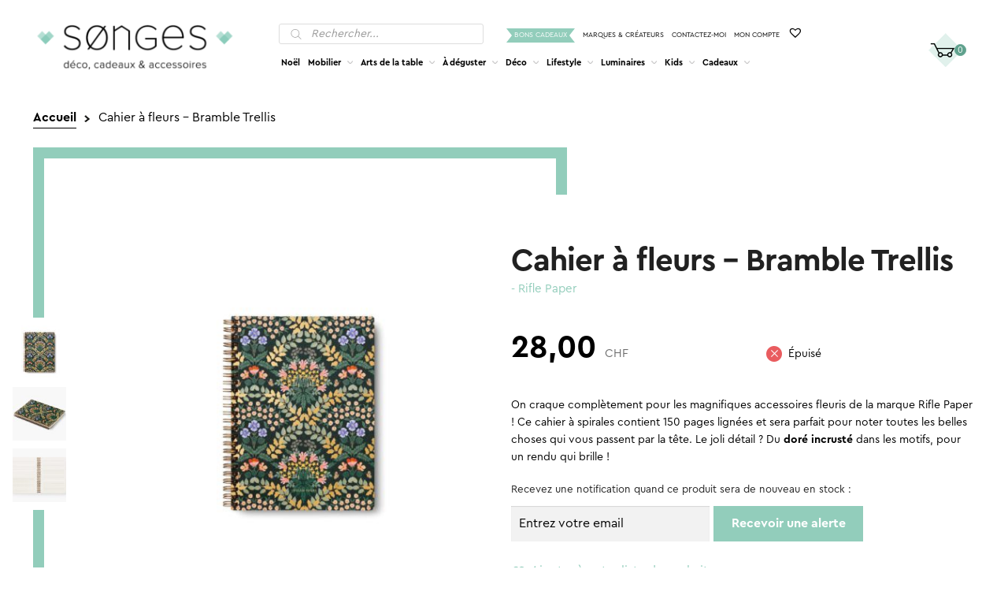

--- FILE ---
content_type: text/html; charset=UTF-8
request_url: https://www.songes.ch/produit/cahier-a-fleurs-bramble-trellis/
body_size: 29380
content:
<!DOCTYPE html><html lang="fr-FR"><head><meta charset="UTF-8"><meta name="viewport" content="width=device-width, initial-scale=1, maximum-scale=1.0, user-scalable=no"><link rel="profile" href="https://gmpg.org/xfn/11"><link rel="pingback" href="https://www.songes.ch/xmlrpc.php"><meta name='robots' content='index, follow, max-image-preview:large, max-snippet:-1, max-video-preview:-1' /> <script data-no-defer="1" data-ezscrex="false" data-cfasync="false" data-pagespeed-no-defer data-cookieconsent="ignore">var ctPublicFunctions = {"_ajax_nonce":"617e149086","_rest_nonce":"29c3393391","_ajax_url":"\/wp-admin\/admin-ajax.php","_rest_url":"https:\/\/www.songes.ch\/wp-json\/","data__cookies_type":"none","data__ajax_type":"rest","data__bot_detector_enabled":1,"data__frontend_data_log_enabled":1,"cookiePrefix":"","wprocket_detected":false,"host_url":"www.songes.ch","text__ee_click_to_select":"Click to select the whole data","text__ee_original_email":"The complete one is","text__ee_got_it":"Got it","text__ee_blocked":"Blocked","text__ee_cannot_connect":"Cannot connect","text__ee_cannot_decode":"Can not decode email. Unknown reason","text__ee_email_decoder":"CleanTalk email decoder","text__ee_wait_for_decoding":"The magic is on the way!","text__ee_decoding_process":"Please wait a few seconds while we decode the contact data."}</script> <script data-no-defer="1" data-ezscrex="false" data-cfasync="false" data-pagespeed-no-defer data-cookieconsent="ignore">var ctPublic = {"_ajax_nonce":"617e149086","settings__forms__check_internal":0,"settings__forms__check_external":0,"settings__forms__force_protection":0,"settings__forms__search_test":1,"settings__data__bot_detector_enabled":1,"settings__sfw__anti_crawler":0,"blog_home":"https:\/\/www.songes.ch\/","pixel__setting":"3","pixel__enabled":true,"pixel__url":"https:\/\/moderate3-v4.cleantalk.org\/pixel\/2397b6c5816dcfe2e4a77506bf38317c.gif","data__email_check_before_post":1,"data__email_check_exist_post":1,"data__cookies_type":"none","data__key_is_ok":true,"data__visible_fields_required":true,"wl_brandname":"Anti-Spam by CleanTalk","wl_brandname_short":"CleanTalk","ct_checkjs_key":"f68d9a5b5e2e2a6d151bbf171ce8272ed8b9d4f7d4da581b482360a1eb243d2f","emailEncoderPassKey":"1e4240bfa87d087a45a84e766a1fa6a1","bot_detector_forms_excluded":"W10=","advancedCacheExists":true,"varnishCacheExists":false,"wc_ajax_add_to_cart":true}</script>  <script data-cfasync="false" data-pagespeed-no-defer>var gtm4wp_datalayer_name = "dataLayer";
	var dataLayer = dataLayer || [];
	const gtm4wp_use_sku_instead = 1;
	const gtm4wp_currency = 'CHF';
	const gtm4wp_product_per_impression = 10;
	const gtm4wp_clear_ecommerce = false;
	const gtm4wp_datalayer_max_timeout = 2000;</script> <link media="all" href="https://www.songes.ch/wp-content/cache/autoptimize/css/autoptimize_d8ab1f3efb008947bc75bcfe912a3131.css" rel="stylesheet"><title>Cahier à fleurs – Bramble Trellis ⸱ Rifle Paper | Songes</title><meta name="description" content="Cahier à spirales &quot;Un rêve ne demande qu&#039;à être réalisé&quot; de la marque espagnole Mr. Wonderful. Contient 100 pages blanches." /><link rel="canonical" href="https://www.songes.ch/produit/cahier-a-fleurs-bramble-trellis/" /><meta property="og:locale" content="fr_FR" /><meta property="og:type" content="article" /><meta property="og:title" content="Papeterie | Cahier à fleurs – Bramble Trellis | Songes" /><meta property="og:description" content="Cahier à spirales &quot;Un rêve ne demande qu&#039;à être réalisé&quot; de la marque espagnole Mr. Wonderful. Contient 100 pages blanches." /><meta property="og:url" content="https://www.songes.ch/produit/cahier-a-fleurs-bramble-trellis/" /><meta property="og:site_name" content="Songes" /><meta property="article:modified_time" content="2025-09-04T16:28:06+00:00" /><meta property="og:image" content="https://www.songes.ch/wp-content/uploads/2023/11/cahier-bramble01.jpg" /><meta property="og:image:width" content="1440" /><meta property="og:image:height" content="1200" /><meta property="og:image:type" content="image/jpeg" /><meta name="twitter:card" content="summary_large_image" /> <script type="application/ld+json" class="yoast-schema-graph">{"@context":"https://schema.org","@graph":[{"@type":"WebPage","@id":"https://www.songes.ch/produit/cahier-a-fleurs-bramble-trellis/","url":"https://www.songes.ch/produit/cahier-a-fleurs-bramble-trellis/","name":"Papeterie | Cahier à fleurs – Bramble Trellis | Songes","isPartOf":{"@id":"https://www.songes.ch/#website"},"primaryImageOfPage":{"@id":"https://www.songes.ch/produit/cahier-a-fleurs-bramble-trellis/#primaryimage"},"image":{"@id":"https://www.songes.ch/produit/cahier-a-fleurs-bramble-trellis/#primaryimage"},"thumbnailUrl":"https://www.songes.ch/wp-content/uploads/2023/11/cahier-bramble01.jpg","datePublished":"2023-11-15T14:00:35+00:00","dateModified":"2025-09-04T16:28:06+00:00","description":"Cahier à spirales \"Un rêve ne demande qu'à être réalisé\" de la marque espagnole Mr. Wonderful. Contient 100 pages blanches.","breadcrumb":{"@id":"https://www.songes.ch/produit/cahier-a-fleurs-bramble-trellis/#breadcrumb"},"inLanguage":"fr-FR","potentialAction":[{"@type":"ReadAction","target":["https://www.songes.ch/produit/cahier-a-fleurs-bramble-trellis/"]}]},{"@type":"ImageObject","inLanguage":"fr-FR","@id":"https://www.songes.ch/produit/cahier-a-fleurs-bramble-trellis/#primaryimage","url":"https://www.songes.ch/wp-content/uploads/2023/11/cahier-bramble01.jpg","contentUrl":"https://www.songes.ch/wp-content/uploads/2023/11/cahier-bramble01.jpg","width":1440,"height":1200,"caption":"Cahier à fleurs – Bramble Trellis"},{"@type":"BreadcrumbList","@id":"https://www.songes.ch/produit/cahier-a-fleurs-bramble-trellis/#breadcrumb","itemListElement":[{"@type":"ListItem","position":1,"name":"Accueil","item":"https://www.songes.ch/"},{"@type":"ListItem","position":2,"name":"Accueil"}]},{"@type":"WebSite","@id":"https://www.songes.ch/#website","url":"https://www.songes.ch/","name":"Songes","description":"","publisher":{"@id":"https://www.songes.ch/#organization"},"potentialAction":[{"@type":"SearchAction","target":{"@type":"EntryPoint","urlTemplate":"https://www.songes.ch/?s={search_term_string}"},"query-input":{"@type":"PropertyValueSpecification","valueRequired":true,"valueName":"search_term_string"}}],"inLanguage":"fr-FR"},{"@type":"Organization","@id":"https://www.songes.ch/#organization","name":"Songes","url":"https://www.songes.ch/","logo":{"@type":"ImageObject","inLanguage":"fr-FR","@id":"https://www.songes.ch/#/schema/logo/image/","url":"https://www.songes.ch/wp-content/uploads/2017/08/logo_songes_276_65.png","contentUrl":"https://www.songes.ch/wp-content/uploads/2017/08/logo_songes_276_65.png","width":276,"height":65,"caption":"Songes"},"image":{"@id":"https://www.songes.ch/#/schema/logo/image/"}}]}</script> <link rel='dns-prefetch' href='//fd.cleantalk.org' /><link rel="alternate" type="application/rss+xml" title="Songes &raquo; Flux" href="https://www.songes.ch/feed/" /><link rel="alternate" type="application/rss+xml" title="Songes &raquo; Flux des commentaires" href="https://www.songes.ch/comments/feed/" /><link rel='preload' as='font' type='font/woff2' crossorigin='anonymous' id='tinvwl-webfont-font-css' href='https://www.songes.ch/wp-content/plugins/ti-woocommerce-wishlist/assets/fonts/tinvwl-webfont.woff2' media='all' /> <script src="https://fd.cleantalk.org/ct-bot-detector-wrapper.js" id="ct_bot_detector-js" defer data-wp-strategy="defer" type="c324cf9c5bb218e6932b9d1f-text/javascript"></script> <script src="https://www.songes.ch/wp-includes/js/jquery/jquery.min.js" id="jquery-core-js" type="c324cf9c5bb218e6932b9d1f-text/javascript"></script> <script id="wc-add-to-cart-js-extra" type="c324cf9c5bb218e6932b9d1f-text/javascript">var wc_add_to_cart_params = {"ajax_url":"\/wp-admin\/admin-ajax.php","wc_ajax_url":"\/?wc-ajax=%%endpoint%%","i18n_view_cart":"Voir le panier","cart_url":"https:\/\/www.songes.ch\/panier\/","is_cart":"","cart_redirect_after_add":"no"};</script> <script id="wc-single-product-js-extra" type="c324cf9c5bb218e6932b9d1f-text/javascript">var wc_single_product_params = {"i18n_required_rating_text":"Veuillez s\u00e9lectionner une note","i18n_rating_options":["1\u00a0\u00e9toile sur 5","2\u00a0\u00e9toiles sur 5","3\u00a0\u00e9toiles sur 5","4\u00a0\u00e9toiles sur 5","5\u00a0\u00e9toiles sur 5"],"i18n_product_gallery_trigger_text":"Voir la galerie d\u2019images en plein \u00e9cran","review_rating_required":"yes","flexslider":{"rtl":false,"animation":"slide","smoothHeight":true,"directionNav":false,"controlNav":"thumbnails","slideshow":false,"animationSpeed":500,"animationLoop":false,"allowOneSlide":false},"zoom_enabled":"1","zoom_options":[],"photoswipe_enabled":"1","photoswipe_options":{"shareEl":false,"closeOnScroll":false,"history":false,"hideAnimationDuration":0,"showAnimationDuration":0},"flexslider_enabled":"1"};</script> <script id="woocommerce-js-extra" type="c324cf9c5bb218e6932b9d1f-text/javascript">var woocommerce_params = {"ajax_url":"\/wp-admin\/admin-ajax.php","wc_ajax_url":"\/?wc-ajax=%%endpoint%%","i18n_password_show":"Afficher le mot de passe","i18n_password_hide":"Masquer le mot de passe"};</script> <link rel="https://api.w.org/" href="https://www.songes.ch/wp-json/" /><link rel="alternate" title="JSON" type="application/json" href="https://www.songes.ch/wp-json/wp/v2/product/56018" /><link rel="EditURI" type="application/rsd+xml" title="RSD" href="https://www.songes.ch/xmlrpc.php?rsd" /><link rel='shortlink' href='https://www.songes.ch/?p=56018' /><link rel="alternate" title="oEmbed (JSON)" type="application/json+oembed" href="https://www.songes.ch/wp-json/oembed/1.0/embed?url=https%3A%2F%2Fwww.songes.ch%2Fproduit%2Fcahier-a-fleurs-bramble-trellis%2F" /><link rel="alternate" title="oEmbed (XML)" type="text/xml+oembed" href="https://www.songes.ch/wp-json/oembed/1.0/embed?url=https%3A%2F%2Fwww.songes.ch%2Fproduit%2Fcahier-a-fleurs-bramble-trellis%2F&#038;format=xml" />  <script data-cfasync="false" data-pagespeed-no-defer>var dataLayer_content = {"visitorLoginState":"logged-out","visitorType":"visitor-logged-out","pageTitle":"Cahier à fleurs – Bramble Trellis ⸱ Rifle Paper | Songes","pagePostType":"product","pagePostType2":"single-product","customerTotalOrders":0,"customerTotalOrderValue":0,"customerFirstName":"","customerLastName":"","customerBillingFirstName":"","customerBillingLastName":"","customerBillingCompany":"","customerBillingAddress1":"","customerBillingAddress2":"","customerBillingCity":"","customerBillingState":"","customerBillingPostcode":"","customerBillingCountry":"","customerBillingEmail":"","customerBillingEmailHash":"","customerBillingPhone":"","customerShippingFirstName":"","customerShippingLastName":"","customerShippingCompany":"","customerShippingAddress1":"","customerShippingAddress2":"","customerShippingCity":"","customerShippingState":"","customerShippingPostcode":"","customerShippingCountry":"","productRatingCounts":[],"productAverageRating":0,"productReviewCount":0,"productType":"simple","productIsVariable":0};
	dataLayer.push( dataLayer_content );</script> <script data-cfasync="false" data-pagespeed-no-defer>(function(w,d,s,l,i){w[l]=w[l]||[];w[l].push({'gtm.start':
new Date().getTime(),event:'gtm.js'});var f=d.getElementsByTagName(s)[0],
j=d.createElement(s),dl=l!='dataLayer'?'&l='+l:'';j.async=true;j.src=
'//www.googletagmanager.com/gtm.js?id='+i+dl;f.parentNode.insertBefore(j,f);
})(window,document,'script','dataLayer','GTM-5NSN5LQ');</script>  <noscript><style>.woocommerce-product-gallery{ opacity: 1 !important; }</style></noscript><link rel="icon" href="https://www.songes.ch/wp-content/uploads/2017/05/logo_favicon.png" sizes="32x32" /><link rel="icon" href="https://www.songes.ch/wp-content/uploads/2017/05/logo_favicon.png" sizes="192x192" /><link rel="apple-touch-icon" href="https://www.songes.ch/wp-content/uploads/2017/05/logo_favicon.png" /><meta name="msapplication-TileImage" content="https://www.songes.ch/wp-content/uploads/2017/05/logo_favicon.png" /></head><body class="paged wp-singular product-template-default single single-product postid-56018 wp-custom-logo wp-embed-responsive wp-theme-storefront wp-child-theme-songes theme-storefront woocommerce woocommerce-page woocommerce-no-js tinvwl-theme-style storefront-secondary-navigation storefront-align-wide left-sidebar woocommerce-active post-cahier-a-fleurs-bramble-trellis webp"> <noscript><iframe src="https://www.googletagmanager.com/ns.html?id=GTM-5NSN5LQ" height="0" width="0" style="display:none;visibility:hidden" aria-hidden="true"></iframe></noscript><div id="page" class="hfeed site"><header id="masthead" class="site-header" role="banner" style=""><div class="col-full"> <a class="skip-link screen-reader-text" href="#site-navigation">Aller à la navigation</a> <a class="skip-link screen-reader-text" href="#content">Aller au contenu</a><div class="site-branding"> <a href="https://www.songes.ch/" class="site-logo-link" rel="home" itemprop="url"><img alt="Songes" class="custom-logo" width="276" height="66" src="https://www.songes.ch/wp-content/themes/songes/images/logo.png" srcset="https://www.songes.ch/wp-content/themes/songes/images/logo.png 1x, https://www.songes.ch/wp-content/themes/songes/images/logo@x2.png 2x" /></a></div><div class="site-search"><div  class="dgwt-wcas-search-wrapp dgwt-wcas-no-submit woocommerce dgwt-wcas-style-solaris js-dgwt-wcas-layout-classic dgwt-wcas-layout-classic js-dgwt-wcas-mobile-overlay-enabled"><form class="dgwt-wcas-search-form" role="search" action="https://www.songes.ch/" method="get"><div class="dgwt-wcas-sf-wrapp"> <svg class="dgwt-wcas-ico-magnifier" xmlns="http://www.w3.org/2000/svg"
 xmlns:xlink="http://www.w3.org/1999/xlink" x="0px" y="0px"
 viewBox="0 0 51.539 51.361" xml:space="preserve"> <path 						 d="M51.539,49.356L37.247,35.065c3.273-3.74,5.272-8.623,5.272-13.983c0-11.742-9.518-21.26-21.26-21.26 S0,9.339,0,21.082s9.518,21.26,21.26,21.26c5.361,0,10.244-1.999,13.983-5.272l14.292,14.292L51.539,49.356z M2.835,21.082 c0-10.176,8.249-18.425,18.425-18.425s18.425,8.249,18.425,18.425S31.436,39.507,21.26,39.507S2.835,31.258,2.835,21.082z"/> </svg> <label class="screen-reader-text"
 for="dgwt-wcas-search-input-1">Recherche de produits</label> <input id="dgwt-wcas-search-input-1"
 type="search"
 class="dgwt-wcas-search-input"
 name="s"
 value=""
 placeholder="Rechercher..."
 autocomplete="off"
 /><div class="dgwt-wcas-preloader"></div><div class="dgwt-wcas-voice-search"></div> <input type="hidden" name="post_type" value="product"/> <input type="hidden" name="dgwt_wcas" value="1"/></div></form></div></div><div class="menu-topbar-container"><ul id="topbar" class="menu"><li id="menu-item-88" class="gifts menu-item menu-item-type-taxonomy menu-item-object-product_cat menu-item-88"><a href="https://www.songes.ch/categorie-produit/bons-cadeaux/">Bons cadeaux</a></li><li id="menu-item-10544" class="menu-item menu-item-type-post_type menu-item-object-page menu-item-10544"><a href="https://www.songes.ch/marques/">Marques &#038; Créateurs</a></li><li id="menu-item-38" class="menu-item menu-item-type-post_type menu-item-object-page menu-item-38"><a href="https://www.songes.ch/contact/">Contactez-moi</a></li><li id="menu-item-39" class="menu-item menu-item-type-post_type menu-item-object-page menu-item-39"><a href="https://www.songes.ch/mon-compte/">Mon compte</a></li><li id="menu-item-2147480005" class="menu-item menu-item-type-post menu-item-object-page menu-item-2147480005"><a href="https://www.songes.ch/wishlist/"><span class="wishlist_products_counter top_wishlist-heart top_wishlist- no-txt" ></span> <span class="wishlist_products_counter_number"></span></a></li></ul></div><nav id="site-navigation" class="main-navigation" role="navigation"
 aria-label="Navigation principale"><div class="primary-navigation"><ul id="menu-subtopbar" class="menu"><li id="menu-item-81019" class="menu-item menu-item-type-taxonomy menu-item-object-product_cat menu-item-81019"><a href="https://www.songes.ch/categorie-produit/noel/">Noël</a><div class="sub-menu-wrapper"><div class="col-full"><a href="javascript:void(0)" onclick="if (!window.__cfRLUnblockHandlers) return false; songes_close_submenu()" class="close-sub-menu" data-cf-modified-c324cf9c5bb218e6932b9d1f-=""></a><div class="sub-menu-description"><p class="title">Noël</p><div class="description"><p>Dans cette catégorie, vous trouverez tout ce qu’il vous faut pour passer de belles fêtes ! Une sélection d&rsquo;articles pour des idées cadeaux de Noël, des cartes de voeux ou de la décoration pour illuminer votre intérieur: photophores, guirlandes ou encore vaisselle dorée.</p></div><div class="view-all"><a href="https://www.songes.ch/categorie-produit/noel/">Tout voir</a></div></div></div></div></li><li id="menu-item-54" class="menu-item menu-item-type-taxonomy menu-item-object-product_cat menu-item-has-children menu-item-54"><a href="https://www.songes.ch/categorie-produit/mobilier/">Mobilier</a><div class="sub-menu-wrapper"><div class="col-full"><a href="javascript:void(0)" onclick="if (!window.__cfRLUnblockHandlers) return false; songes_close_submenu()" class="close-sub-menu" data-cf-modified-c324cf9c5bb218e6932b9d1f-=""></a><div class="sub-menu-description"><p class="title">Mobilier</p><div class="description"><p>Songes a sélectionné pour vous un beau choix de mobilier au style scandinave pour décorer votre intérieur. Découvrez de magnifiques articles de designers pour personnaliser votre petit cocon.</p></div><div class="view-all"><a href="https://www.songes.ch/categorie-produit/mobilier/">Tout voir</a></div></div><ul class="sub-menu"><li id="menu-item-3866" class="menu-item menu-item-type-taxonomy menu-item-object-product_cat menu-item-3866"><div class="link-wrapper" style="background-image:url('https://www.songes.ch/wp-content/uploads/2017/07/chaises03-2-195x195.jpg')"><a href="https://www.songes.ch/categorie-produit/mobilier/chaises/"><span>Chaises &amp; Assises</span></a></div></li><li id="menu-item-3870" class="menu-item menu-item-type-taxonomy menu-item-object-product_cat menu-item-3870"><div class="link-wrapper" style="background-image:url('https://www.songes.ch/wp-content/uploads/2017/07/etageres02-195x195.jpg')"><a href="https://www.songes.ch/categorie-produit/mobilier/etageres/"><span>Étagères</span></a></div></li><li id="menu-item-3871" class="menu-item menu-item-type-taxonomy menu-item-object-product_cat menu-item-3871"><div class="link-wrapper" style="background-image:url('https://www.songes.ch/wp-content/uploads/2017/06/tables_appoint-195x195.jpg')"><a href="https://www.songes.ch/categorie-produit/mobilier/tables-dappoint/"><span>Tables d&rsquo;appoint</span></a></div></li><li id="menu-item-3872" class="menu-item menu-item-type-taxonomy menu-item-object-product_cat menu-item-3872"><div class="link-wrapper" style="background-image:url('https://www.songes.ch/wp-content/uploads/2017/07/pateres-195x195.jpg')"><a href="https://www.songes.ch/categorie-produit/mobilier/porte-manteau-pateres/"><span>Porte-manteau &amp; Patères</span></a></div></li></ul></div></div></li><li id="menu-item-55" class="menu-item menu-item-type-taxonomy menu-item-object-product_cat menu-item-has-children menu-item-55"><a href="https://www.songes.ch/categorie-produit/arts-de-la-table/">Arts de la table</a><div class="sub-menu-wrapper"><div class="col-full"><a href="javascript:void(0)" onclick="if (!window.__cfRLUnblockHandlers) return false; songes_close_submenu()" class="close-sub-menu" data-cf-modified-c324cf9c5bb218e6932b9d1f-=""></a><div class="sub-menu-description"><p class="title">Arts de la table</p><div class="description"><p>Songes a sélectionné pour vous de nombreux articles pour égayer vos repas seuls, en famille ou entre amis.</p></div><div class="view-all"><a href="https://www.songes.ch/categorie-produit/arts-de-la-table/">Tout voir</a></div></div><ul class="sub-menu"><li id="menu-item-3874" class="menu-item menu-item-type-taxonomy menu-item-object-product_cat menu-item-3874"><div class="link-wrapper" style="background-image:url('https://www.songes.ch/wp-content/uploads/2017/07/assiettes-195x195.jpg')"><a href="https://www.songes.ch/categorie-produit/arts-de-la-table/assiettes-plats/"><span>Assiettes &amp; Plats</span></a></div></li><li id="menu-item-3875" class="menu-item menu-item-type-taxonomy menu-item-object-product_cat menu-item-3875"><div class="link-wrapper" style="background-image:url('https://www.songes.ch/wp-content/uploads/2017/06/tasses_verres-195x195.jpg')"><a href="https://www.songes.ch/categorie-produit/arts-de-la-table/tasses-verres/"><span>Tasses &amp; Verres</span></a></div></li><li id="menu-item-10357" class="menu-item menu-item-type-taxonomy menu-item-object-product_cat menu-item-10357"><div class="link-wrapper" style="background-image:url('https://www.songes.ch/wp-content/uploads/2019/11/couverts-195x195.jpg')"><a href="https://www.songes.ch/categorie-produit/arts-de-la-table/cuilleres-gravees/"><span>Cuillères gravées</span></a></div></li><li id="menu-item-3876" class="menu-item menu-item-type-taxonomy menu-item-object-product_cat menu-item-3876"><div class="link-wrapper" style="background-image:url('https://www.songes.ch/wp-content/uploads/2017/06/theiere-e1500654203391-195x195.jpg')"><a href="https://www.songes.ch/categorie-produit/arts-de-la-table/theieres-carafes/"><span>Théières &amp; Carafes</span></a></div></li><li id="menu-item-3877" class="menu-item menu-item-type-taxonomy menu-item-object-product_cat menu-item-3877"><div class="link-wrapper" style="background-image:url('https://www.songes.ch/wp-content/uploads/2017/06/cuisine_rangements-195x195.jpg')"><a href="https://www.songes.ch/categorie-produit/arts-de-la-table/rangements/"><span>Rangements</span></a></div></li><li id="menu-item-3878" class="menu-item menu-item-type-taxonomy menu-item-object-product_cat menu-item-3878"><div class="link-wrapper" style="background-image:url('https://www.songes.ch/wp-content/uploads/2017/06/cuisine_divers-1-195x195.jpg')"><a href="https://www.songes.ch/categorie-produit/arts-de-la-table/accessoires-cuisine/"><span>Accessoires</span></a></div></li></ul></div></div></li><li id="menu-item-56" class="menu-item menu-item-type-taxonomy menu-item-object-product_cat menu-item-has-children menu-item-56"><a href="https://www.songes.ch/categorie-produit/a-deguster/">À déguster</a><div class="sub-menu-wrapper"><div class="col-full"><a href="javascript:void(0)" onclick="if (!window.__cfRLUnblockHandlers) return false; songes_close_submenu()" class="close-sub-menu" data-cf-modified-c324cf9c5bb218e6932b9d1f-=""></a><div class="sub-menu-description"><p class="title">À déguster</p><div class="description"><p>Songes a sélectionné pour vous les meilleures gourmandises à déguster à toute heure. Du thé bio en sachet, ou en boîte, accompagné de délicieux et très surprenants popcorns, bonbons artisanaux ou chocolats pétillants!</p></div><div class="view-all"><a href="https://www.songes.ch/categorie-produit/a-deguster/">Tout voir</a></div></div><ul class="sub-menu"><li id="menu-item-3879" class="menu-item menu-item-type-taxonomy menu-item-object-product_cat menu-item-3879"><div class="link-wrapper" style="background-image:url('https://www.songes.ch/wp-content/uploads/2021/03/the-boite-nute09-1-195x195.jpg')"><a href="https://www.songes.ch/categorie-produit/a-deguster/the-en-vrac/"><span>Thé en vrac</span></a></div></li><li id="menu-item-3880" class="menu-item menu-item-type-taxonomy menu-item-object-product_cat menu-item-3880"><div class="link-wrapper" style="background-image:url('https://www.songes.ch/wp-content/uploads/2017/06/the_sachets-e1500719664538-195x195.jpg')"><a href="https://www.songes.ch/categorie-produit/a-deguster/the-en-sachet/"><span>Thé en sachet</span></a></div></li><li id="menu-item-3881" class="menu-item menu-item-type-taxonomy menu-item-object-product_cat menu-item-3881"><div class="link-wrapper" style="background-image:url('https://www.songes.ch/wp-content/uploads/2020/05/infuseur-parapluie-cat-access2-195x195.jpg')"><a href="https://www.songes.ch/categorie-produit/a-deguster/accessoires-pour-le-the/"><span>Accessoires pour le thé</span></a></div></li><li id="menu-item-55360" class="menu-item menu-item-type-taxonomy menu-item-object-product_cat menu-item-55360"><div class="link-wrapper" style="background-image:url('https://www.songes.ch/wp-content/uploads/2023/10/bacanha-02-195x195.jpg')"><a href="https://www.songes.ch/categorie-produit/a-deguster/sirops/"><span>Sirops</span></a></div></li><li id="menu-item-14525" class="menu-item menu-item-type-taxonomy menu-item-object-product_cat menu-item-14525"><div class="link-wrapper" style="background-image:url('https://www.songes.ch/wp-content/uploads/2020/09/bonbons-195x195.jpg')"><a href="https://www.songes.ch/categorie-produit/a-deguster/bonbons-chocolats/"><span>Bonbons &amp; Chocolats</span></a></div></li><li id="menu-item-10543" class="menu-item menu-item-type-taxonomy menu-item-object-product_cat menu-item-10543"><div class="link-wrapper" style="background-image:url('https://www.songes.ch/wp-content/uploads/2019/11/popcorn-195x195.jpg')"><a href="https://www.songes.ch/categorie-produit/a-deguster/popcorns/"><span>Popcorns</span></a></div></li></ul></div></div></li><li id="menu-item-57" class="menu-item menu-item-type-taxonomy menu-item-object-product_cat menu-item-has-children menu-item-57"><a href="https://www.songes.ch/categorie-produit/deco/">Déco</a><div class="sub-menu-wrapper"><div class="col-full"><a href="javascript:void(0)" onclick="if (!window.__cfRLUnblockHandlers) return false; songes_close_submenu()" class="close-sub-menu" data-cf-modified-c324cf9c5bb218e6932b9d1f-=""></a><div class="sub-menu-description"><p class="title">Déco</p><div class="description"><p>Songes a sélectionné pour vous des articles de décoration tendances pour personnaliser au mieux votre intérieur. Découvrez parmi ma sélection de beaux objets qui vous feront vous sentir bien chez vous!</p></div><div class="view-all"><a href="https://www.songes.ch/categorie-produit/deco/">Tout voir</a></div></div><ul class="sub-menu"><li id="menu-item-3884" class="menu-item menu-item-type-taxonomy menu-item-object-product_cat menu-item-3884"><div class="link-wrapper" style="background-image:url('https://www.songes.ch/wp-content/uploads/2017/06/photophores-195x195.jpg')"><a href="https://www.songes.ch/categorie-produit/deco/photophores/"><span>Photophores</span></a></div></li><li id="menu-item-3885" class="menu-item menu-item-type-taxonomy menu-item-object-product_cat menu-item-3885"><div class="link-wrapper" style="background-image:url('https://www.songes.ch/wp-content/uploads/2017/07/bougeoirs-195x195.jpg')"><a href="https://www.songes.ch/categorie-produit/deco/bougeoirs-lanternes/"><span>Bougeoirs &amp; Lanternes</span></a></div></li><li id="menu-item-3886" class="menu-item menu-item-type-taxonomy menu-item-object-product_cat menu-item-3886"><div class="link-wrapper" style="background-image:url('https://www.songes.ch/wp-content/uploads/2017/07/vases02-1-195x195.jpg')"><a href="https://www.songes.ch/categorie-produit/deco/vases-pots/"><span>Vases &amp; Pots</span></a></div></li><li id="menu-item-3887" class="menu-item menu-item-type-taxonomy menu-item-object-product_cat menu-item-3887"><div class="link-wrapper" style="background-image:url('https://www.songes.ch/wp-content/uploads/2017/07/stickers03-195x195.jpg')"><a href="https://www.songes.ch/categorie-produit/deco/stickers-muraux/"><span>Stickers muraux</span></a></div></li><li id="menu-item-3888" class="menu-item menu-item-type-taxonomy menu-item-object-product_cat menu-item-3888"><div class="link-wrapper" style="background-image:url('https://www.songes.ch/wp-content/uploads/2017/06/tableaux-195x195.jpg')"><a href="https://www.songes.ch/categorie-produit/deco/affiches-cadres/"><span>Affiches &amp; Cadres</span></a></div></li><li id="menu-item-3889" class="menu-item menu-item-type-taxonomy menu-item-object-product_cat menu-item-3889"><div class="link-wrapper" style="background-image:url('https://www.songes.ch/wp-content/uploads/2017/06/miroirs-e1500726896850-195x195.jpg')"><a href="https://www.songes.ch/categorie-produit/deco/miroirs/"><span>Miroirs</span></a></div></li><li id="menu-item-3890" class="menu-item menu-item-type-taxonomy menu-item-object-product_cat menu-item-3890"><div class="link-wrapper" style="background-image:url('https://www.songes.ch/wp-content/uploads/2017/06/deco_rangements-e1500727152484-195x195.jpg')"><a href="https://www.songes.ch/categorie-produit/deco/rangements-2/"><span>Rangements</span></a></div></li><li id="menu-item-3906" class="menu-item menu-item-type-taxonomy menu-item-object-product_cat menu-item-3906"><div class="link-wrapper" style="background-image:url('https://www.songes.ch/wp-content/uploads/2017/06/coussins-195x195.jpg')"><a href="https://www.songes.ch/categorie-produit/deco/coussins-plaids-tapis/"><span>Coussins, Plaids &#038; Tapis</span></a></div></li><li id="menu-item-3891" class="menu-item menu-item-type-taxonomy menu-item-object-product_cat menu-item-3891"><div class="link-wrapper" style="background-image:url('https://www.songes.ch/wp-content/uploads/2017/06/deco_divers-e1500728739283-195x195.jpg')"><a href="https://www.songes.ch/categorie-produit/deco/objets-deco/"><span>Objets déco</span></a></div></li></ul></div></div></li><li id="menu-item-58" class="menu-item menu-item-type-taxonomy menu-item-object-product_cat current-product-ancestor menu-item-has-children menu-item-58"><a href="https://www.songes.ch/categorie-produit/lifestyle/">Lifestyle</a><div class="sub-menu-wrapper"><div class="col-full"><a href="javascript:void(0)" onclick="if (!window.__cfRLUnblockHandlers) return false; songes_close_submenu()" class="close-sub-menu" data-cf-modified-c324cf9c5bb218e6932b9d1f-=""></a><div class="sub-menu-description"><p class="title">Lifestyle</p><div class="description"><p>Songes a sélectionné pour vous de nombreux articles utiles dans la vie de tous les jours pour vous et votre maison. Découvrez ici plein de jolis objets pour égayer votre quotidien!</p></div><div class="view-all"><a href="https://www.songes.ch/categorie-produit/lifestyle/">Tout voir</a></div></div><ul class="sub-menu"><li id="menu-item-3893" class="menu-item menu-item-type-taxonomy menu-item-object-product_cat menu-item-3893"><div class="link-wrapper" style="background-image:url('https://www.songes.ch/wp-content/uploads/2017/07/bougies04-195x195.jpg')"><a href="https://www.songes.ch/categorie-produit/lifestyle/bougies-parfumees-diffuseurs/"><span>Bougies parfumées &amp; Diffuseurs</span></a></div></li><li id="menu-item-3894" class="menu-item menu-item-type-taxonomy menu-item-object-product_cat menu-item-3894"><div class="link-wrapper" style="background-image:url('https://www.songes.ch/wp-content/uploads/2017/07/pochettes-195x195.jpg')"><a href="https://www.songes.ch/categorie-produit/lifestyle/sacs-et-pochettes/"><span>Sacs &amp; Pochettes</span></a></div></li><li id="menu-item-10724" class="menu-item menu-item-type-taxonomy menu-item-object-product_cat menu-item-10724"><div class="link-wrapper" style="background-image:url('https://www.songes.ch/wp-content/uploads/2019/12/cat-chaussette02-195x195.jpg')"><a href="https://www.songes.ch/categorie-produit/lifestyle/mode-et-chaussettes/"><span>Mode &amp; Chaussettes</span></a></div></li><li id="menu-item-62668" class="menu-item menu-item-type-taxonomy menu-item-object-product_cat menu-item-62668"><div class="link-wrapper" style="background-image:url('https://www.songes.ch/wp-content/uploads/2024/05/accessoires-cheveux02-195x195.jpg')"><a href="https://www.songes.ch/categorie-produit/lifestyle/accessoires-cheveux/"><span>Accessoires cheveux</span></a></div></li><li id="menu-item-3896" class="menu-item menu-item-type-taxonomy menu-item-object-product_cat menu-item-3896"><div class="link-wrapper" style="background-image:url('https://www.songes.ch/wp-content/uploads/2017/06/bijoux-195x195.jpg')"><a href="https://www.songes.ch/categorie-produit/lifestyle/bijoux/"><span>Bijoux</span></a></div></li><li id="menu-item-6181" class="menu-item menu-item-type-taxonomy menu-item-object-product_cat menu-item-6181"><div class="link-wrapper" style="background-image:url('https://www.songes.ch/wp-content/uploads/2018/03/pins-broches-195x195.jpg')"><a href="https://www.songes.ch/categorie-produit/lifestyle/broches-pins/"><span>Broches &amp; Pin&rsquo;s</span></a></div></li><li id="menu-item-3897" class="menu-item menu-item-type-taxonomy menu-item-object-product_cat menu-item-3897"><div class="link-wrapper" style="background-image:url('https://www.songes.ch/wp-content/uploads/2018/10/savon02-195x195.jpg')"><a href="https://www.songes.ch/categorie-produit/lifestyle/beaute-soin/"><span>Beauté &amp; Soin</span></a></div></li><li id="menu-item-10660" class="menu-item menu-item-type-taxonomy menu-item-object-product_cat menu-item-10660"><div class="link-wrapper" style="background-image:url('https://www.songes.ch/wp-content/uploads/2019/12/cartes-de-voeux-195x195.jpg')"><a href="https://www.songes.ch/categorie-produit/lifestyle/cartes-de-voeux/"><span>Cartes de voeux</span></a></div></li><li id="menu-item-3899" class="menu-item menu-item-type-taxonomy menu-item-object-product_cat current-product-ancestor current-menu-parent current-product-parent menu-item-3899"><div class="link-wrapper" style="background-image:url('https://www.songes.ch/wp-content/uploads/2024/04/papeterie-195x195.jpg')"><a href="https://www.songes.ch/categorie-produit/lifestyle/papeterie/"><span>Papeterie</span></a></div></li><li id="menu-item-62671" class="menu-item menu-item-type-taxonomy menu-item-object-product_cat menu-item-62671"><div class="link-wrapper" style="background-image:url('https://www.songes.ch/wp-content/uploads/2024/05/loisirs-creatifs-02-195x195.jpg')"><a href="https://www.songes.ch/categorie-produit/lifestyle/hobby-loisirs-creatifs/"><span>Hobby &amp; Loisirs créatifs</span></a></div></li><li id="menu-item-3900" class="menu-item menu-item-type-taxonomy menu-item-object-product_cat menu-item-3900"><div class="link-wrapper" style="background-image:url('https://www.songes.ch/wp-content/uploads/2017/07/divers03-195x195.jpg')"><a href="https://www.songes.ch/categorie-produit/lifestyle/idees-cadeaux-objets-ludiques/"><span>Idées cadeaux &amp; Objets ludiques</span></a></div></li></ul></div></div></li><li id="menu-item-59" class="menu-item menu-item-type-taxonomy menu-item-object-product_cat menu-item-has-children menu-item-59"><a href="https://www.songes.ch/categorie-produit/luminaires/">Luminaires</a><div class="sub-menu-wrapper"><div class="col-full"><a href="javascript:void(0)" onclick="if (!window.__cfRLUnblockHandlers) return false; songes_close_submenu()" class="close-sub-menu" data-cf-modified-c324cf9c5bb218e6932b9d1f-=""></a><div class="sub-menu-description"><p class="title">Luminaires</p><div class="description"><p>Songes a sélectionné pour vous de beaux articles pour illuminer comme il se doit chaque pièce de la maison. Découvrez des luminaires de designers pour une ambiance chaleureuse.</p></div><div class="view-all"><a href="https://www.songes.ch/categorie-produit/luminaires/">Tout voir</a></div></div><ul class="sub-menu"><li id="menu-item-3901" class="menu-item menu-item-type-taxonomy menu-item-object-product_cat menu-item-3901"><div class="link-wrapper" style="background-image:url('https://www.songes.ch/wp-content/uploads/2017/06/suspensions-195x195.jpg')"><a href="https://www.songes.ch/categorie-produit/luminaires/suspensions/"><span>Suspensions</span></a></div></li><li id="menu-item-3902" class="menu-item menu-item-type-taxonomy menu-item-object-product_cat menu-item-3902"><div class="link-wrapper" style="background-image:url('https://www.songes.ch/wp-content/uploads/2017/06/appliques-e1500735139240-195x195.jpg')"><a href="https://www.songes.ch/categorie-produit/luminaires/appliques/"><span>Appliques</span></a></div></li><li id="menu-item-3904" class="menu-item menu-item-type-taxonomy menu-item-object-product_cat menu-item-3904"><div class="link-wrapper" style="background-image:url('https://www.songes.ch/wp-content/uploads/2017/06/lampes_poser-e1500735297898-195x195.jpg')"><a href="https://www.songes.ch/categorie-produit/luminaires/lampes-a-poser/"><span>Lampes à poser</span></a></div></li><li id="menu-item-5304" class="menu-item menu-item-type-taxonomy menu-item-object-product_cat menu-item-5304"><div class="link-wrapper" style="background-image:url('https://www.songes.ch/wp-content/uploads/2018/10/guirlande02-195x195.jpg')"><a href="https://www.songes.ch/categorie-produit/luminaires/guirlandes-lumineuses/"><span>Guirlandes lumineuses</span></a></div></li></ul></div></div></li><li id="menu-item-12234" class="menu-item menu-item-type-taxonomy menu-item-object-product_cat menu-item-has-children menu-item-12234"><a href="https://www.songes.ch/categorie-produit/kids/">Kids</a><div class="sub-menu-wrapper"><div class="col-full"><a href="javascript:void(0)" onclick="if (!window.__cfRLUnblockHandlers) return false; songes_close_submenu()" class="close-sub-menu" data-cf-modified-c324cf9c5bb218e6932b9d1f-=""></a><div class="sub-menu-description"><p class="title">Kids</p><div class="description"><p>Songes a sélectionné pour vous de chouettes articles qui feront plaisir aux petits, comme aux grands enfants! Vous trouverez ici des idées déco et cadeaux pour adoucir leur quotidien.</p></div><div class="view-all"><a href="https://www.songes.ch/categorie-produit/kids/">Tout voir</a></div></div><ul class="sub-menu"><li id="menu-item-12235" class="menu-item menu-item-type-taxonomy menu-item-object-product_cat menu-item-12235"><div class="link-wrapper" style="background-image:url('https://www.songes.ch/wp-content/uploads/2020/05/decoration-195x195.jpg')"><a href="https://www.songes.ch/categorie-produit/kids/decoration/"><span>Décoration</span></a></div></li><li id="menu-item-12239" class="menu-item menu-item-type-taxonomy menu-item-object-product_cat menu-item-12239"><div class="link-wrapper" style="background-image:url('https://www.songes.ch/wp-content/uploads/2020/05/vaisselle-195x195.jpg')"><a href="https://www.songes.ch/categorie-produit/kids/vaisselle/"><span>Vaisselle</span></a></div></li><li id="menu-item-14098" class="menu-item menu-item-type-taxonomy menu-item-object-product_cat menu-item-14098"><div class="link-wrapper" style="background-image:url('https://www.songes.ch/wp-content/uploads/2020/09/kids-vetements-195x195.jpg')"><a href="https://www.songes.ch/categorie-produit/kids/vetements/"><span>Vêtements</span></a></div></li><li id="menu-item-12237" class="menu-item menu-item-type-taxonomy menu-item-object-product_cat menu-item-12237"><div class="link-wrapper" style="background-image:url('https://www.songes.ch/wp-content/uploads/2020/05/veilleuse2-195x195.jpg')"><a href="https://www.songes.ch/categorie-produit/kids/lampes-veilleuses/"><span>Lampes &amp; Veilleuses</span></a></div></li><li id="menu-item-12236" class="menu-item menu-item-type-taxonomy menu-item-object-product_cat menu-item-12236"><div class="link-wrapper" style="background-image:url('https://www.songes.ch/wp-content/uploads/2020/05/doudou-195x195.jpg')"><a href="https://www.songes.ch/categorie-produit/kids/doudous-peluches/"><span>Doudous &amp; Peluches</span></a></div></li><li id="menu-item-12238" class="menu-item menu-item-type-taxonomy menu-item-object-product_cat menu-item-12238"><div class="link-wrapper" style="background-image:url('https://www.songes.ch/wp-content/uploads/2020/05/textile-195x195.jpg')"><a href="https://www.songes.ch/categorie-produit/kids/textile/"><span>Textile</span></a></div></li></ul></div></div></li><li id="menu-item-60" class="menu-item menu-item-type-taxonomy menu-item-object-product_cat menu-item-has-children menu-item-60"><a href="https://www.songes.ch/categorie-produit/cadeaux/">Cadeaux</a><div class="sub-menu-wrapper"><div class="col-full"><a href="javascript:void(0)" onclick="if (!window.__cfRLUnblockHandlers) return false; songes_close_submenu()" class="close-sub-menu" data-cf-modified-c324cf9c5bb218e6932b9d1f-=""></a><div class="sub-menu-description"><p class="title">Cadeaux</p><div class="description"><p>Vous êtes en panne d’idée cadeau ou vous ne connaissez pas bien ses goûts? Songes a sélectionné pour vous de chouettes idées cadeaux qui feront plaisir à coup sûr à tout le monde!</p></div><div class="view-all"><a href="https://www.songes.ch/categorie-produit/cadeaux/">Tout voir</a></div></div><ul class="sub-menu"><li id="menu-item-6797" class="menu-item menu-item-type-taxonomy menu-item-object-product_cat menu-item-6797"><div class="link-wrapper" style="background-image:url('https://www.songes.ch/wp-content/uploads/2018/06/pour-elle-195x195.jpg')"><a href="https://www.songes.ch/categorie-produit/cadeaux/pour-elle/"><span>Pour elle</span></a></div></li><li id="menu-item-6799" class="menu-item menu-item-type-taxonomy menu-item-object-product_cat menu-item-6799"><div class="link-wrapper" style="background-image:url('https://www.songes.ch/wp-content/uploads/2018/06/lui-195x195.jpg')"><a href="https://www.songes.ch/categorie-produit/cadeaux/pour-lui/"><span>Pour lui</span></a></div></li><li id="menu-item-6798" class="menu-item menu-item-type-taxonomy menu-item-object-product_cat menu-item-6798"><div class="link-wrapper" style="background-image:url('https://www.songes.ch/wp-content/uploads/2018/06/amoureux-195x195.jpg')"><a href="https://www.songes.ch/categorie-produit/cadeaux/pour-les-amoureux/"><span>Pour les amoureux</span></a></div></li><li id="menu-item-7728" class="menu-item menu-item-type-taxonomy menu-item-object-product_cat menu-item-7728"><div class="link-wrapper" style="background-image:url('https://www.songes.ch/wp-content/uploads/2018/10/enfants3-195x195.jpg')"><a href="https://www.songes.ch/categorie-produit/cadeaux/pour-les-enfants/"><span>Pour les enfants</span></a></div></li><li id="menu-item-27009" class="menu-item menu-item-type-taxonomy menu-item-object-product_cat menu-item-27009"><div class="link-wrapper" style="background-image:url('https://www.songes.ch/wp-content/uploads/2021/07/naissance-02-195x195.jpg')"><a href="https://www.songes.ch/categorie-produit/cadeaux/pour-une-naissance/"><span>Pour une naissance</span></a></div></li></ul></div></div></li></ul></div><div id="navigation-mobile" class="hidden"><ul id="menu-mobile-menu" class="menu"><li id="menu-item-81020" class="menu-item menu-item-type-taxonomy menu-item-object-product_cat menu-item-81020"><a href="https://www.songes.ch/categorie-produit/noel/">Noël</a></li><li id="menu-item-91" class="menu-item menu-item-type-taxonomy menu-item-object-product_cat menu-item-has-children menu-item-91"><a href="https://www.songes.ch/categorie-produit/mobilier/">Mobilier</a><ul class="sub-menu"><li id="menu-item-11003" class="menu-item menu-item-type-taxonomy menu-item-object-product_cat menu-item-11003"><a href="https://www.songes.ch/categorie-produit/mobilier/chaises/">Chaises &amp; Assises</a></li><li id="menu-item-11006" class="menu-item menu-item-type-taxonomy menu-item-object-product_cat menu-item-11006"><a href="https://www.songes.ch/categorie-produit/mobilier/etageres/">Étagères</a></li><li id="menu-item-11009" class="menu-item menu-item-type-taxonomy menu-item-object-product_cat menu-item-11009"><a href="https://www.songes.ch/categorie-produit/mobilier/tables-dappoint/">Tables d&rsquo;appoint</a></li><li id="menu-item-11008" class="menu-item menu-item-type-taxonomy menu-item-object-product_cat menu-item-11008"><a href="https://www.songes.ch/categorie-produit/mobilier/porte-manteau-pateres/">Porte-manteau &amp; Patères</a></li></ul></li><li id="menu-item-92" class="menu-item menu-item-type-taxonomy menu-item-object-product_cat menu-item-has-children menu-item-92"><a href="https://www.songes.ch/categorie-produit/arts-de-la-table/">Arts de la table</a><ul class="sub-menu"><li id="menu-item-10997" class="menu-item menu-item-type-taxonomy menu-item-object-product_cat menu-item-10997"><a href="https://www.songes.ch/categorie-produit/arts-de-la-table/assiettes-plats/">Assiettes &amp; Plats</a></li><li id="menu-item-11000" class="menu-item menu-item-type-taxonomy menu-item-object-product_cat menu-item-11000"><a href="https://www.songes.ch/categorie-produit/arts-de-la-table/tasses-verres/">Tasses &amp; Verres</a></li><li id="menu-item-10998" class="menu-item menu-item-type-taxonomy menu-item-object-product_cat menu-item-10998"><a href="https://www.songes.ch/categorie-produit/arts-de-la-table/cuilleres-gravees/">Cuillères gravées</a></li><li id="menu-item-11001" class="menu-item menu-item-type-taxonomy menu-item-object-product_cat menu-item-11001"><a href="https://www.songes.ch/categorie-produit/arts-de-la-table/theieres-carafes/">Théières &amp; Carafes</a></li><li id="menu-item-10999" class="menu-item menu-item-type-taxonomy menu-item-object-product_cat menu-item-10999"><a href="https://www.songes.ch/categorie-produit/arts-de-la-table/rangements/">Rangements</a></li><li id="menu-item-10996" class="menu-item menu-item-type-taxonomy menu-item-object-product_cat menu-item-10996"><a href="https://www.songes.ch/categorie-produit/arts-de-la-table/accessoires-cuisine/">Accessoires</a></li></ul></li><li id="menu-item-93" class="menu-item menu-item-type-taxonomy menu-item-object-product_cat menu-item-has-children menu-item-93"><a href="https://www.songes.ch/categorie-produit/a-deguster/">À déguster</a><ul class="sub-menu"><li id="menu-item-11013" class="menu-item menu-item-type-taxonomy menu-item-object-product_cat menu-item-11013"><a href="https://www.songes.ch/categorie-produit/a-deguster/the-en-vrac/">Thé en vrac</a></li><li id="menu-item-11014" class="menu-item menu-item-type-taxonomy menu-item-object-product_cat menu-item-11014"><a href="https://www.songes.ch/categorie-produit/a-deguster/the-en-sachet/">Thé en sachet</a></li><li id="menu-item-11011" class="menu-item menu-item-type-taxonomy menu-item-object-product_cat menu-item-11011"><a href="https://www.songes.ch/categorie-produit/a-deguster/accessoires-pour-le-the/">Accessoires pour le thé</a></li><li id="menu-item-55361" class="menu-item menu-item-type-taxonomy menu-item-object-product_cat menu-item-55361"><a href="https://www.songes.ch/categorie-produit/a-deguster/sirops/">Sirops</a></li><li id="menu-item-14526" class="menu-item menu-item-type-taxonomy menu-item-object-product_cat menu-item-14526"><a href="https://www.songes.ch/categorie-produit/a-deguster/bonbons-chocolats/">Bonbons &amp; Chocolats</a></li><li id="menu-item-11012" class="menu-item menu-item-type-taxonomy menu-item-object-product_cat menu-item-11012"><a href="https://www.songes.ch/categorie-produit/a-deguster/popcorns/">Popcorns</a></li></ul></li><li id="menu-item-94" class="menu-item menu-item-type-taxonomy menu-item-object-product_cat menu-item-has-children menu-item-94"><a href="https://www.songes.ch/categorie-produit/deco/">Déco</a><ul class="sub-menu"><li id="menu-item-11020" class="menu-item menu-item-type-taxonomy menu-item-object-product_cat menu-item-11020"><a href="https://www.songes.ch/categorie-produit/deco/photophores/">Photophores</a></li><li id="menu-item-11016" class="menu-item menu-item-type-taxonomy menu-item-object-product_cat menu-item-11016"><a href="https://www.songes.ch/categorie-produit/deco/bougeoirs-lanternes/">Bougeoirs &amp; Lanternes</a></li><li id="menu-item-11023" class="menu-item menu-item-type-taxonomy menu-item-object-product_cat menu-item-11023"><a href="https://www.songes.ch/categorie-produit/deco/vases-pots/">Vases &amp; Pots</a></li><li id="menu-item-11022" class="menu-item menu-item-type-taxonomy menu-item-object-product_cat menu-item-11022"><a href="https://www.songes.ch/categorie-produit/deco/stickers-muraux/">Stickers muraux</a></li><li id="menu-item-11024" class="menu-item menu-item-type-taxonomy menu-item-object-product_cat menu-item-11024"><a href="https://www.songes.ch/categorie-produit/deco/affiches-cadres/">Affiches &amp; Cadres</a></li><li id="menu-item-11018" class="menu-item menu-item-type-taxonomy menu-item-object-product_cat menu-item-11018"><a href="https://www.songes.ch/categorie-produit/deco/miroirs/">Miroirs</a></li><li id="menu-item-11021" class="menu-item menu-item-type-taxonomy menu-item-object-product_cat menu-item-11021"><a href="https://www.songes.ch/categorie-produit/deco/rangements-2/">Rangements</a></li><li id="menu-item-11017" class="menu-item menu-item-type-taxonomy menu-item-object-product_cat menu-item-11017"><a href="https://www.songes.ch/categorie-produit/deco/coussins-plaids-tapis/">Coussins, plaids &amp; tapis</a></li><li id="menu-item-11019" class="menu-item menu-item-type-taxonomy menu-item-object-product_cat menu-item-11019"><a href="https://www.songes.ch/categorie-produit/deco/objets-deco/">Objets déco</a></li></ul></li><li id="menu-item-95" class="menu-item menu-item-type-taxonomy menu-item-object-product_cat current-product-ancestor menu-item-has-children menu-item-95"><a href="https://www.songes.ch/categorie-produit/lifestyle/">Lifestyle</a><ul class="sub-menu"><li id="menu-item-11027" class="menu-item menu-item-type-taxonomy menu-item-object-product_cat menu-item-11027"><a href="https://www.songes.ch/categorie-produit/lifestyle/bougies-parfumees-diffuseurs/">Bougies parfumées &amp; Diffuseurs</a></li><li id="menu-item-11033" class="menu-item menu-item-type-taxonomy menu-item-object-product_cat menu-item-11033"><a href="https://www.songes.ch/categorie-produit/lifestyle/sacs-et-pochettes/">Sacs &amp; Pochettes</a></li><li id="menu-item-11030" class="menu-item menu-item-type-taxonomy menu-item-object-product_cat menu-item-11030"><a href="https://www.songes.ch/categorie-produit/lifestyle/mode-et-chaussettes/">Mode &amp; Chaussettes</a></li><li id="menu-item-62669" class="menu-item menu-item-type-taxonomy menu-item-object-product_cat menu-item-62669"><a href="https://www.songes.ch/categorie-produit/lifestyle/accessoires-cheveux/">Accessoires cheveux</a></li><li id="menu-item-11026" class="menu-item menu-item-type-taxonomy menu-item-object-product_cat menu-item-11026"><a href="https://www.songes.ch/categorie-produit/lifestyle/bijoux/">Bijoux</a></li><li id="menu-item-11028" class="menu-item menu-item-type-taxonomy menu-item-object-product_cat menu-item-11028"><a href="https://www.songes.ch/categorie-produit/lifestyle/broches-pins/">Broches &amp; Pin&rsquo;s</a></li><li id="menu-item-11025" class="menu-item menu-item-type-taxonomy menu-item-object-product_cat menu-item-11025"><a href="https://www.songes.ch/categorie-produit/lifestyle/beaute-soin/">Beauté &amp; Soin</a></li><li id="menu-item-11029" class="menu-item menu-item-type-taxonomy menu-item-object-product_cat menu-item-11029"><a href="https://www.songes.ch/categorie-produit/lifestyle/cartes-de-voeux/">Cartes de voeux</a></li><li id="menu-item-11032" class="menu-item menu-item-type-taxonomy menu-item-object-product_cat current-product-ancestor current-menu-parent current-product-parent menu-item-11032"><a href="https://www.songes.ch/categorie-produit/lifestyle/papeterie/">Papeterie</a></li><li id="menu-item-62684" class="menu-item menu-item-type-taxonomy menu-item-object-product_cat menu-item-62684"><a href="https://www.songes.ch/categorie-produit/lifestyle/hobby-loisirs-creatifs/">Hobby &amp; Loisirs créatifs</a></li><li id="menu-item-11031" class="menu-item menu-item-type-taxonomy menu-item-object-product_cat menu-item-11031"><a href="https://www.songes.ch/categorie-produit/lifestyle/idees-cadeaux-objets-ludiques/">Idées cadeaux &amp; Objets ludiques</a></li></ul></li><li id="menu-item-96" class="menu-item menu-item-type-taxonomy menu-item-object-product_cat menu-item-has-children menu-item-96"><a href="https://www.songes.ch/categorie-produit/luminaires/">Luminaires</a><ul class="sub-menu"><li id="menu-item-11039" class="menu-item menu-item-type-taxonomy menu-item-object-product_cat menu-item-11039"><a href="https://www.songes.ch/categorie-produit/luminaires/suspensions/">Suspensions</a></li><li id="menu-item-11035" class="menu-item menu-item-type-taxonomy menu-item-object-product_cat menu-item-11035"><a href="https://www.songes.ch/categorie-produit/luminaires/appliques/">Appliques</a></li><li id="menu-item-11038" class="menu-item menu-item-type-taxonomy menu-item-object-product_cat menu-item-11038"><a href="https://www.songes.ch/categorie-produit/luminaires/lampes-a-poser/">Lampes à poser</a></li><li id="menu-item-11036" class="menu-item menu-item-type-taxonomy menu-item-object-product_cat menu-item-11036"><a href="https://www.songes.ch/categorie-produit/luminaires/guirlandes-lumineuses/">Guirlandes lumineuses</a></li></ul></li><li id="menu-item-12288" class="menu-item menu-item-type-taxonomy menu-item-object-product_cat menu-item-has-children menu-item-12288"><a href="https://www.songes.ch/categorie-produit/kids/">Kids</a><ul class="sub-menu"><li id="menu-item-12289" class="menu-item menu-item-type-taxonomy menu-item-object-product_cat menu-item-12289"><a href="https://www.songes.ch/categorie-produit/kids/decoration/">Décoration</a></li><li id="menu-item-12293" class="menu-item menu-item-type-taxonomy menu-item-object-product_cat menu-item-12293"><a href="https://www.songes.ch/categorie-produit/kids/vaisselle/">Vaisselle</a></li><li id="menu-item-14099" class="menu-item menu-item-type-taxonomy menu-item-object-product_cat menu-item-14099"><a href="https://www.songes.ch/categorie-produit/kids/vetements/">Vêtements</a></li><li id="menu-item-12291" class="menu-item menu-item-type-taxonomy menu-item-object-product_cat menu-item-12291"><a href="https://www.songes.ch/categorie-produit/kids/lampes-veilleuses/">Lampes &amp; Veilleuses</a></li><li id="menu-item-12290" class="menu-item menu-item-type-taxonomy menu-item-object-product_cat menu-item-12290"><a href="https://www.songes.ch/categorie-produit/kids/doudous-peluches/">Doudous &amp; Peluches</a></li><li id="menu-item-12292" class="menu-item menu-item-type-taxonomy menu-item-object-product_cat menu-item-12292"><a href="https://www.songes.ch/categorie-produit/kids/textile/">Textile</a></li></ul></li><li id="menu-item-97" class="menu-item menu-item-type-taxonomy menu-item-object-product_cat menu-item-has-children menu-item-97"><a href="https://www.songes.ch/categorie-produit/cadeaux/">Cadeaux</a><ul class="sub-menu"><li id="menu-item-11040" class="menu-item menu-item-type-taxonomy menu-item-object-product_cat menu-item-11040"><a href="https://www.songes.ch/categorie-produit/cadeaux/pour-elle/">Pour elle</a></li><li id="menu-item-11043" class="menu-item menu-item-type-taxonomy menu-item-object-product_cat menu-item-11043"><a href="https://www.songes.ch/categorie-produit/cadeaux/pour-lui/">Pour lui</a></li><li id="menu-item-11041" class="menu-item menu-item-type-taxonomy menu-item-object-product_cat menu-item-11041"><a href="https://www.songes.ch/categorie-produit/cadeaux/pour-les-amoureux/">Pour les amoureux</a></li><li id="menu-item-11042" class="menu-item menu-item-type-taxonomy menu-item-object-product_cat menu-item-11042"><a href="https://www.songes.ch/categorie-produit/cadeaux/pour-les-enfants/">Pour les enfants</a></li><li id="menu-item-27010" class="menu-item menu-item-type-taxonomy menu-item-object-product_cat menu-item-27010"><a href="https://www.songes.ch/categorie-produit/cadeaux/pour-une-naissance/">Pour une naissance</a></li></ul></li><li id="menu-item-98" class="menu-item menu-item-type-taxonomy menu-item-object-product_cat menu-item-98"><a href="https://www.songes.ch/categorie-produit/bons-cadeaux/">Bons cadeaux</a></li><li id="menu-item-11072" class="menu-item menu-item-type-post_type menu-item-object-page menu-item-11072"><a href="https://www.songes.ch/marques/">Marques &#038; Créateurs</a></li><li id="menu-item-11191" class="menu-item menu-item-type-post_type menu-item-object-page menu-item-11191"><a href="https://www.songes.ch/wishlist/">Liste de souhaits</a></li></ul></div></nav><ul id="site-header-cart" class="site-header-cart menu"><li class=""> <a class="cart-contents" href="https://www.songes.ch/panier/"
 title="Afficher votre panier"> <span class="amount">0,00&nbsp;&#067;&#072;&#070;</span> <span
 class="count">0</span> </a></li><li><div class="widget woocommerce widget_shopping_cart"><div class="widget_shopping_cart_content"></div></div></li></ul></div> <a href="#navigation-mobile" id="trigger-mobile-menu"></a></header><div class="col-full"><span class="breadcrumbs"> <span property="itemListElement" typeof="ListItem"><a property="item" typeof="WebPage" title="Aller à Songes" href="https://www.songes.ch" class="home"><span property="name">Accueil</span></a><meta property="position" content="1"></span> &nbsp;  &nbsp;  &nbsp; <span property="itemListElement" typeof="ListItem"><span property="name">Cahier à fleurs – Bramble Trellis</span><meta property="position" content="2"></span></span></div><div id="content" class="site-content" tabindex="-1"><div class="col-full"><div class="woocommerce"></div><div id="primary" class="content-area"><main id="main" class="site-main" role="main"><div class="woocommerce-notices-wrapper"></div><div id="product-56018" class="product type-product post-56018 status-publish first outofstock product_cat-papeterie has-post-thumbnail shipping-taxable purchasable product-type-simple"><div class="product-wrapper-area"><div class="product-wrapper-area-inner"><div class="woocommerce-product-gallery woocommerce-product-gallery--with-images woocommerce-product-gallery--columns-4 images" data-columns="4" style="opacity: 0; transition: opacity .25s ease-in-out;"><div class="woocommerce-product-gallery__wrapper"><div data-thumb="https://www.songes.ch/wp-content/uploads/2023/11/cahier-bramble01-100x100.jpg" data-thumb-alt="Cahier à fleurs – Bramble Trellis" data-thumb-srcset="https://www.songes.ch/wp-content/uploads/2023/11/cahier-bramble01-100x100.jpg 100w, https://www.songes.ch/wp-content/uploads/2023/11/cahier-bramble01-150x150.jpg 150w, https://www.songes.ch/wp-content/uploads/2023/11/cahier-bramble01-195x195.jpg 195w, https://www.songes.ch/wp-content/uploads/2023/11/cahier-bramble01-430x430.jpg 430w, https://www.songes.ch/wp-content/uploads/2023/11/cahier-bramble01-300x300.jpg 300w, https://www.songes.ch/wp-content/uploads/2023/11/cahier-bramble01-324x324.jpg 324w"  data-thumb-sizes="(max-width: 100px) 100vw, 100px" class="woocommerce-product-gallery__image"><a href="https://www.songes.ch/wp-content/uploads/2023/11/cahier-bramble01.jpg"><img width="416" height="347" src="https://www.songes.ch/wp-content/uploads/2023/11/cahier-bramble01-416x347.jpg" class="wp-post-image" alt="Cahier à fleurs – Bramble Trellis" data-caption="" data-src="https://www.songes.ch/wp-content/uploads/2023/11/cahier-bramble01.jpg" data-large_image="https://www.songes.ch/wp-content/uploads/2023/11/cahier-bramble01.jpg" data-large_image_width="1440" data-large_image_height="1200" decoding="async" fetchpriority="high" srcset="https://www.songes.ch/wp-content/uploads/2023/11/cahier-bramble01-416x347.jpg 416w, https://www.songes.ch/wp-content/uploads/2023/11/cahier-bramble01-203x169.jpg 203w, https://www.songes.ch/wp-content/uploads/2023/11/cahier-bramble01-1024x853.jpg 1024w, https://www.songes.ch/wp-content/uploads/2023/11/cahier-bramble01-768x640.jpg 768w, https://www.songes.ch/wp-content/uploads/2023/11/cahier-bramble01-64x53.jpg 64w, https://www.songes.ch/wp-content/uploads/2023/11/cahier-bramble01-72x60.jpg 72w, https://www.songes.ch/wp-content/uploads/2023/11/cahier-bramble01-108x90.jpg 108w, https://www.songes.ch/wp-content/uploads/2023/11/cahier-bramble01.jpg 1440w" sizes="(max-width: 416px) 100vw, 416px" /></a></div><div data-thumb="https://www.songes.ch/wp-content/uploads/2023/11/cahier-bramble02-100x100.jpg" data-thumb-alt="Cahier à fleurs – Bramble Trellis" data-thumb-srcset="https://www.songes.ch/wp-content/uploads/2023/11/cahier-bramble02-100x100.jpg 100w, https://www.songes.ch/wp-content/uploads/2023/11/cahier-bramble02-150x150.jpg 150w, https://www.songes.ch/wp-content/uploads/2023/11/cahier-bramble02-195x195.jpg 195w, https://www.songes.ch/wp-content/uploads/2023/11/cahier-bramble02-430x430.jpg 430w, https://www.songes.ch/wp-content/uploads/2023/11/cahier-bramble02-300x300.jpg 300w, https://www.songes.ch/wp-content/uploads/2023/11/cahier-bramble02-324x324.jpg 324w"  data-thumb-sizes="(max-width: 100px) 100vw, 100px" class="woocommerce-product-gallery__image"><a href="https://www.songes.ch/wp-content/uploads/2023/11/cahier-bramble02.jpg"><img width="416" height="347" src="https://www.songes.ch/wp-content/uploads/2023/11/cahier-bramble02-416x347.jpg" class="" alt="Cahier à fleurs – Bramble Trellis" data-caption="" data-src="https://www.songes.ch/wp-content/uploads/2023/11/cahier-bramble02.jpg" data-large_image="https://www.songes.ch/wp-content/uploads/2023/11/cahier-bramble02.jpg" data-large_image_width="1436" data-large_image_height="1198" decoding="async" srcset="https://www.songes.ch/wp-content/uploads/2023/11/cahier-bramble02-416x347.jpg 416w, https://www.songes.ch/wp-content/uploads/2023/11/cahier-bramble02-203x169.jpg 203w, https://www.songes.ch/wp-content/uploads/2023/11/cahier-bramble02-1024x854.jpg 1024w, https://www.songes.ch/wp-content/uploads/2023/11/cahier-bramble02-768x641.jpg 768w, https://www.songes.ch/wp-content/uploads/2023/11/cahier-bramble02-64x53.jpg 64w, https://www.songes.ch/wp-content/uploads/2023/11/cahier-bramble02-72x60.jpg 72w, https://www.songes.ch/wp-content/uploads/2023/11/cahier-bramble02-108x90.jpg 108w, https://www.songes.ch/wp-content/uploads/2023/11/cahier-bramble02.jpg 1436w" sizes="(max-width: 416px) 100vw, 416px" /></a></div><div data-thumb="https://www.songes.ch/wp-content/uploads/2022/04/cahier-garden-party02-100x100.jpg" data-thumb-alt="Cahier à fleurs" data-thumb-srcset="https://www.songes.ch/wp-content/uploads/2022/04/cahier-garden-party02-100x100.jpg 100w, https://www.songes.ch/wp-content/uploads/2022/04/cahier-garden-party02-150x150.jpg 150w, https://www.songes.ch/wp-content/uploads/2022/04/cahier-garden-party02-195x195.jpg 195w, https://www.songes.ch/wp-content/uploads/2022/04/cahier-garden-party02-430x430.jpg 430w, https://www.songes.ch/wp-content/uploads/2022/04/cahier-garden-party02-300x300.jpg 300w, https://www.songes.ch/wp-content/uploads/2022/04/cahier-garden-party02-324x324.jpg 324w"  data-thumb-sizes="(max-width: 100px) 100vw, 100px" class="woocommerce-product-gallery__image"><a href="https://www.songes.ch/wp-content/uploads/2022/04/cahier-garden-party02.jpg"><img width="416" height="347" src="https://www.songes.ch/wp-content/uploads/2022/04/cahier-garden-party02-416x347.jpg" class="" alt="Cahier à fleurs" data-caption="" data-src="https://www.songes.ch/wp-content/uploads/2022/04/cahier-garden-party02.jpg" data-large_image="https://www.songes.ch/wp-content/uploads/2022/04/cahier-garden-party02.jpg" data-large_image_width="1440" data-large_image_height="1200" decoding="async" srcset="https://www.songes.ch/wp-content/uploads/2022/04/cahier-garden-party02-416x347.jpg 416w, https://www.songes.ch/wp-content/uploads/2022/04/cahier-garden-party02-203x169.jpg 203w, https://www.songes.ch/wp-content/uploads/2022/04/cahier-garden-party02-1024x853.jpg 1024w, https://www.songes.ch/wp-content/uploads/2022/04/cahier-garden-party02-768x640.jpg 768w, https://www.songes.ch/wp-content/uploads/2022/04/cahier-garden-party02-64x53.jpg 64w, https://www.songes.ch/wp-content/uploads/2022/04/cahier-garden-party02.jpg 1440w" sizes="(max-width: 416px) 100vw, 416px" /></a></div></div></div><div class="summary entry-summary"><p class="tag-products"></p><h1 class="product_title entry-title">Cahier à fleurs – Bramble Trellis</h1><p class="brand"><a href=https://www.songes.ch/marques/rifle-paper/>- Rifle Paper</a></p><p class="price"><span class="woocommerce-Price-amount amount"><bdi>28,00&nbsp;<span class="woocommerce-Price-currencySymbol">&#67;&#72;&#70;</span></bdi></span></p><p class="info-stock out-of-stock">Épuisé</p><div class="woocommerce-product-details__short-description"><p>On craque complètement pour les magnifiques accessoires fleuris de la marque Rifle Paper ! Ce cahier à spirales contient 150 pages lignées et sera parfait pour noter toutes les belles choses qui vous passent par la tête. Le joli détail ? Du <strong>doré incrusté</strong> dans les motifs, pour un rendu qui brille !</p></div><p class="stock out-of-stock">Épuisé</p><div class="notifima-subscribe-form" style="border-radius:10px"><h5 style="color:" class="subscribe-for-interest-text">Recevez une notification quand ce produit sera de nouveau en stock :</h5><div class="fields_wrap"> <input id="notifima_alert_email" type="text" name="alert_email" class="notifima-email" value="" placeholder="Entrez votre email"><button style="background:#92cdbb;color:#ffffff" class="notifima-subscribe notifima-button subscribe-button-hover">Recevoir une alerte</button></div> <input type="hidden" class="notifima-product-id" value="56018" /> <input type="hidden" class="notifima-variation-id" value="0" /> <input type="hidden" class="notifima-product-name" value="Cahier à fleurs – Bramble Trellis" /></div><div class="tinv-wraper woocommerce tinv-wishlist tinvwl-after-add-to-cart tinvwl-woocommerce_single_product_summary"
 data-tinvwl_product_id="56018"><div class="tinv-wishlist-clear"></div><a role="button" tabindex="0" name="ajouter-a-votre-liste-de-souhaits" aria-label="Ajouter à votre liste de souhaits" class="tinvwl_add_to_wishlist_button tinvwl-icon-heart tinvwl-product-already-on-wishlist  tinvwl-position-after" data-tinv-wl-list="[]" data-tinv-wl-product="56018" data-tinv-wl-productvariation="0" data-tinv-wl-productvariations="[]" data-tinv-wl-producttype="simple" data-tinv-wl-action="add"><span class="tinvwl_add_to_wishlist-text">Ajouter à votre liste de souhaits</span><span class="tinvwl_remove_from_wishlist-text">Retirer de la liste de souhaits</span></a><div class="tinv-wishlist-clear"></div><div
 class="tinvwl-tooltip">Ajouter à votre liste de souhaits</div></div></div></div></main></div></div></div><div class="collection collection-width"
 style="background-image:url('https://www.songes.ch/wp-content/uploads/2025/11/horizontal-calendrier-01.jpg')"><div class="inner"> <a href="https://www.songes.ch/selection-produits/calendrier-de-lavent/"> <img src="https://www.songes.ch/wp-content/uploads/2021/10/about-photo05.png" alt="Camille"
 class="about-photo-small"/><div class="text"><p> <strong>La sélection de Camille</strong> Calendrier de l&#039;Avent</p></div> </a></div></div><div id="prefooter"><div class="col-full"><section class="column-prefooter"><div id="media_image-2" class="widget widget_media_image"><img width="39" height="56" src="https://www.songes.ch/wp-content/uploads/2017/08/picto-cadenas.png" class="image wp-image-4850  attachment-full size-full" alt="Sécurité" style="max-width: 100%; height: auto;" decoding="async" loading="lazy" /></div><div id="text-2" class="widget widget_text"><div class="textwidget"><p>Paiement <strong>sécurisé</strong><br /> Par carte de crédit,<br /> PayPal et TWINT</p></div></div></section><section class="column-prefooter"><div id="media_image-3" class="widget widget_media_image"><img width="39" height="56" src="https://www.songes.ch/wp-content/uploads/2017/08/picto-magasin.png" class="image wp-image-4851  attachment-full size-full" alt="Magasin" style="max-width: 100%; height: auto;" decoding="async" loading="lazy" /></div><div id="text-3" class="widget widget_text"><div class="textwidget"><p>Livraison <strong>offerte<br /> </strong>À partir de CHF 70.-<br /> (en Suisse &amp; hors mobilier)</p></div></div></section><section class="column-prefooter"><div id="media_image-4" class="widget widget_media_image"><img width="39" height="56" src="https://www.songes.ch/wp-content/uploads/2017/08/picto-livraison.png" class="image wp-image-4852  attachment-full size-full" alt="Livraison" style="max-width: 100%; height: auto;" decoding="async" loading="lazy" /></div><div id="text-4" class="widget widget_text"><div class="textwidget"><p>Envoi <strong>rapide </strong>&amp; <strong>soigné</strong><br /> Expédition sous 24h<strong><br /> </strong>(Priority ou Economy)</p></div></div></section></div></div><footer id="colophon" class="site-footer" role="contentinfo"><div class="col-full"><div class="footer-widgets row-1 col-4 fix"><div class="block footer-widget-1"><div id="text-14" class="widget widget_text"><div class="textwidget"><p><img loading="lazy" decoding="async" class="alignnone wp-image-54267 size-medium" src="https://www.songes.ch/wp-content/uploads/2023/09/logo-songes-footer-203x39.png" alt="Songes" width="203" height="39" srcset="https://www.songes.ch/wp-content/uploads/2023/09/logo-songes-footer-203x39.png 203w, https://www.songes.ch/wp-content/uploads/2023/09/logo-songes-footer-416x79.png 416w, https://www.songes.ch/wp-content/uploads/2023/09/logo-songes-footer-64x12.png 64w, https://www.songes.ch/wp-content/uploads/2023/09/logo-songes-footer-190x36.png 190w, https://www.songes.ch/wp-content/uploads/2023/09/logo-songes-footer.png 430w" sizes="auto, (max-width: 203px) 100vw, 203px" /></p><p>Rue du Milieu 29</p><p>1400 Yverdon-les-Bains</p><p>Suisse</p><p>024 420 29 69<br /> <a href="mailto:c%6f%6e%74%61%63t@%73%6f%6eg%65%73%2e%63h"><span 
 data-original-string='+E0cPoKaYPdC5r1seS6R0g==1fbFTQpN0YJgJ3rOCMqSkDeqJc9E9rkVm3Qtns3r7XHg00='
 class='apbct-email-encoder'
 title='This contact has been encoded by Anti-Spam by CleanTalk. Click to decode. To finish the decoding make sure that JavaScript is enabled in your browser.'>co<span class="apbct-blur">*****</span>@<span class="apbct-blur">****</span>es.ch</span></a></p></div></div></div><div class="block footer-widget-2"><div id="nav_menu-3" class="widget widget_nav_menu"><span class="gamma widget-title">Commandes</span><div class="menu-menu-footer-1-container"><ul id="menu-menu-footer-1" class="menu"><li id="menu-item-120" class="menu-item menu-item-type-post_type menu-item-object-page menu-item-120"><a href="https://www.songes.ch/livraison/">Livraison</a></li><li id="menu-item-121" class="menu-item menu-item-type-post_type menu-item-object-page menu-item-121"><a href="https://www.songes.ch/paiement/">Paiement</a></li><li id="menu-item-11185" class="menu-item menu-item-type-post_type menu-item-object-page menu-item-11185"><a href="https://www.songes.ch/service-client/">Service client</a></li><li id="menu-item-4101" class="menu-item menu-item-type-post_type menu-item-object-page menu-item-4101"><a href="https://www.songes.ch/cgv/">CGV</a></li></ul></div></div><div id="nav_menu-9" class="widget widget_nav_menu"><span class="gamma widget-title">À suivre absolument !</span><div class="menu-reseaux-sociaux-footer-container"><ul id="menu-reseaux-sociaux-footer" class="menu"><li id="menu-item-145" class="facebook menu-item menu-item-type-custom menu-item-object-custom menu-item-145"><a target="_blank" href="https://www.facebook.com/songes.boutique/">Facebook</a></li><li id="menu-item-146" class="instagram menu-item menu-item-type-custom menu-item-object-custom menu-item-146"><a target="_blank" href="https://www.instagram.com/songes_boutique/">Instagram</a></li></ul></div></div></div><div class="block footer-widget-3"><div id="nav_menu-5" class="widget widget_nav_menu"><span class="gamma widget-title">À propos&#8230;</span><div class="menu-menu-footer-2-container"><ul id="menu-menu-footer-2" class="menu"><li id="menu-item-11178" class="menu-item menu-item-type-post_type menu-item-object-page menu-item-11178"><a href="https://www.songes.ch/qui-sommes-nous/">Qui est Songes?</a></li><li id="menu-item-11179" class="menu-item menu-item-type-post_type menu-item-object-page menu-item-11179"><a href="https://www.songes.ch/contact/">Contactez-moi</a></li><li id="menu-item-11180" class="menu-item menu-item-type-post_type menu-item-object-page menu-item-11180"><a href="https://www.songes.ch/mentions-legales/">Mentions légales</a></li></ul></div></div><div id="mc4wp_form_widget-3" class="widget widget_mc4wp_form_widget"><span class="gamma widget-title">Newsletter</span><script type="c324cf9c5bb218e6932b9d1f-text/javascript">(function() {
	window.mc4wp = window.mc4wp || {
		listeners: [],
		forms: {
			on: function(evt, cb) {
				window.mc4wp.listeners.push(
					{
						event   : evt,
						callback: cb
					}
				);
			}
		}
	}
})();</script><form id="mc4wp-form-1" class="mc4wp-form mc4wp-form-147" method="post" data-id="147" data-name="Inscription footer" ><div class="mc4wp-form-fields"><p> <input type="email" name="EMAIL" placeholder="Votre adresse email ici" required /> <input type="submit" value="GO" /></p></div><label style="display: none !important;">Laissez ce champ vide si vous êtes humain : <input type="text" name="_mc4wp_honeypot" value="" tabindex="-1" autocomplete="off" /></label><input type="hidden" name="_mc4wp_timestamp" value="1764065081" /><input type="hidden" name="_mc4wp_form_id" value="147" /><input type="hidden" name="_mc4wp_form_element_id" value="mc4wp-form-1" /><div class="mc4wp-response"></div></form></div></div><div class="block footer-widget-4"><div id="text-12" class="widget widget_text"><span class="gamma widget-title">Horaires boutique</span><div class="textwidget"><p><b>Mardi à vendredi :<br /> </b>14h &#8211; 18h30<br /> <b>Samedi :<br /> </b>10h &#8211; 17h</p></div></div></div></div><div class="storefront-handheld-footer-bar"><ul class="columns-3"><li class="my-account"> <a href="https://www.songes.ch/mon-compte/">Mon compte</a></li><li class="search"> <a href="#">Recherche</a><div class="site-search"><div  class="dgwt-wcas-search-wrapp dgwt-wcas-no-submit woocommerce dgwt-wcas-style-solaris js-dgwt-wcas-layout-classic dgwt-wcas-layout-classic js-dgwt-wcas-mobile-overlay-enabled"><form class="dgwt-wcas-search-form" role="search" action="https://www.songes.ch/" method="get"><div class="dgwt-wcas-sf-wrapp"> <svg class="dgwt-wcas-ico-magnifier" xmlns="http://www.w3.org/2000/svg"
 xmlns:xlink="http://www.w3.org/1999/xlink" x="0px" y="0px"
 viewBox="0 0 51.539 51.361" xml:space="preserve"> <path 						 d="M51.539,49.356L37.247,35.065c3.273-3.74,5.272-8.623,5.272-13.983c0-11.742-9.518-21.26-21.26-21.26 S0,9.339,0,21.082s9.518,21.26,21.26,21.26c5.361,0,10.244-1.999,13.983-5.272l14.292,14.292L51.539,49.356z M2.835,21.082 c0-10.176,8.249-18.425,18.425-18.425s18.425,8.249,18.425,18.425S31.436,39.507,21.26,39.507S2.835,31.258,2.835,21.082z"/> </svg> <label class="screen-reader-text"
 for="dgwt-wcas-search-input-2">Recherche de produits</label> <input id="dgwt-wcas-search-input-2"
 type="search"
 class="dgwt-wcas-search-input"
 name="s"
 value=""
 placeholder="Rechercher..."
 autocomplete="off"
 /><div class="dgwt-wcas-preloader"></div><div class="dgwt-wcas-voice-search"></div> <input type="hidden" name="post_type" value="product"/> <input type="hidden" name="dgwt_wcas" value="1"/></div></form></div></div></li><li class="cart"> <a class="footer-cart-contents" href="https://www.songes.ch/panier/">Panier <span class="count">0</span> </a></li></ul></div></div></footer></div> <script type="speculationrules">{"prefetch":[{"source":"document","where":{"and":[{"href_matches":"\/*"},{"not":{"href_matches":["\/wp-*.php","\/wp-admin\/*","\/wp-content\/uploads\/*","\/wp-content\/*","\/wp-content\/plugins\/*","\/wp-content\/themes\/songes\/*","\/wp-content\/themes\/storefront\/*","\/*\\?(.+)"]}},{"not":{"selector_matches":"a[rel~=\"nofollow\"]"}},{"not":{"selector_matches":".no-prefetch, .no-prefetch a"}}]},"eagerness":"conservative"}]}</script> <script type="c324cf9c5bb218e6932b9d1f-text/javascript">(function() {function maybePrefixUrlField () {
  const value = this.value.trim()
  if (value !== '' && value.indexOf('http') !== 0) {
    this.value = 'http://' + value
  }
}

const urlFields = document.querySelectorAll('.mc4wp-form input[type="url"]')
for (let j = 0; j < urlFields.length; j++) {
  urlFields[j].addEventListener('blur', maybePrefixUrlField)
}
})();</script> <script type="c324cf9c5bb218e6932b9d1f-text/javascript">var dgwtWsasForms = document.querySelectorAll('.dgwt-wcas-search-wrapp');
				if (dgwtWsasForms.length > 0) {
					dgwtWsasForms.forEach(function (form) {
						form.classList.add('proinput');
					});
				}</script> <script type="application/ld+json">{"@context":"https:\/\/schema.org\/","@type":"Product","description":"On craque compl\u00e8tement pour les magnifiques accessoires fleuris de la marque Rifle Paper ! Ce cahier \u00e0 spirales contient 150 pages lign\u00e9es et sera parfait pour noter toutes les belles choses qui vous passent par la t\u00eate. Le joli d\u00e9tail ? Du &lt;strong&gt;dor\u00e9 incrust\u00e9&lt;\/strong&gt; dans les motifs, pour un rendu qui brille !","name":"Cahier \u00e0 fleurs \u2013 Bramble Trellis","image":"https:\/\/www.songes.ch\/wp-content\/uploads\/2023\/11\/cahier-bramble01.jpg","brand":{"@type":"Thing","name":"Rifle Paper"},"offers":[{"@type":"Offer","availability":"https:\/\/schema.org\/OutOfStock","priceCurrency":"CHF","price":"28.00"}]}</script> <div id="photoswipe-fullscreen-dialog" class="pswp" tabindex="-1" role="dialog" aria-modal="true" aria-hidden="true" aria-label="Image plein écran"><div class="pswp__bg"></div><div class="pswp__scroll-wrap"><div class="pswp__container"><div class="pswp__item"></div><div class="pswp__item"></div><div class="pswp__item"></div></div><div class="pswp__ui pswp__ui--hidden"><div class="pswp__top-bar"><div class="pswp__counter"></div> <button class="pswp__button pswp__button--zoom" aria-label="Zoomer/Dézoomer"></button> <button class="pswp__button pswp__button--fs" aria-label="Basculer en plein écran"></button> <button class="pswp__button pswp__button--share" aria-label="Partagez"></button> <button class="pswp__button pswp__button--close" aria-label="Fermer (Echap)"></button><div class="pswp__preloader"><div class="pswp__preloader__icn"><div class="pswp__preloader__cut"><div class="pswp__preloader__donut"></div></div></div></div></div><div class="pswp__share-modal pswp__share-modal--hidden pswp__single-tap"><div class="pswp__share-tooltip"></div></div> <button class="pswp__button pswp__button--arrow--left" aria-label="Précédent (flèche  gauche)"></button> <button class="pswp__button pswp__button--arrow--right" aria-label="Suivant (flèche droite)"></button><div class="pswp__caption"><div class="pswp__caption__center"></div></div></div></div></div> <script type="c324cf9c5bb218e6932b9d1f-text/javascript">(function () {
			var c = document.body.className;
			c = c.replace(/woocommerce-no-js/, 'woocommerce-js');
			document.body.className = c;
		})();</script> <script src="https://www.songes.ch/wp-includes/js/dist/vendor/react.min.js" id="react-js" type="c324cf9c5bb218e6932b9d1f-text/javascript"></script> <script src="https://www.songes.ch/wp-includes/js/dist/vendor/react-dom.min.js" id="react-dom-js" type="c324cf9c5bb218e6932b9d1f-text/javascript"></script> <script src="https://www.songes.ch/wp-includes/js/dist/escape-html.min.js" id="wp-escape-html-js" type="c324cf9c5bb218e6932b9d1f-text/javascript"></script> <script src="https://www.songes.ch/wp-includes/js/dist/element.min.js" id="wp-element-js" type="c324cf9c5bb218e6932b9d1f-text/javascript"></script> <script src="https://www.songes.ch/wp-includes/js/dist/vendor/react-jsx-runtime.min.js" id="react-jsx-runtime-js" type="c324cf9c5bb218e6932b9d1f-text/javascript"></script> <script src="https://www.songes.ch/wp-includes/js/dist/dom-ready.min.js" id="wp-dom-ready-js" type="c324cf9c5bb218e6932b9d1f-text/javascript"></script> <script src="https://www.songes.ch/wp-includes/js/dist/hooks.min.js" id="wp-hooks-js" type="c324cf9c5bb218e6932b9d1f-text/javascript"></script> <script src="https://www.songes.ch/wp-includes/js/dist/i18n.min.js" id="wp-i18n-js" type="c324cf9c5bb218e6932b9d1f-text/javascript"></script> <script id="wp-i18n-js-after" type="c324cf9c5bb218e6932b9d1f-text/javascript">wp.i18n.setLocaleData( { 'text direction\u0004ltr': [ 'ltr' ] } );</script> <script id="wp-a11y-js-translations" type="c324cf9c5bb218e6932b9d1f-text/javascript">( function( domain, translations ) {
	var localeData = translations.locale_data[ domain ] || translations.locale_data.messages;
	localeData[""].domain = domain;
	wp.i18n.setLocaleData( localeData, domain );
} )( "default", {"translation-revision-date":"2025-11-14 09:25:54+0000","generator":"GlotPress\/4.0.3","domain":"messages","locale_data":{"messages":{"":{"domain":"messages","plural-forms":"nplurals=2; plural=n > 1;","lang":"fr"},"Notifications":["Notifications"]}},"comment":{"reference":"wp-includes\/js\/dist\/a11y.js"}} );</script> <script src="https://www.songes.ch/wp-includes/js/dist/a11y.min.js" id="wp-a11y-js" type="c324cf9c5bb218e6932b9d1f-text/javascript"></script> <script src="https://www.songes.ch/wp-includes/js/dist/deprecated.min.js" id="wp-deprecated-js" type="c324cf9c5bb218e6932b9d1f-text/javascript"></script> <script src="https://www.songes.ch/wp-includes/js/dist/dom.min.js" id="wp-dom-js" type="c324cf9c5bb218e6932b9d1f-text/javascript"></script> <script src="https://www.songes.ch/wp-includes/js/dist/is-shallow-equal.min.js" id="wp-is-shallow-equal-js" type="c324cf9c5bb218e6932b9d1f-text/javascript"></script> <script id="wp-keycodes-js-translations" type="c324cf9c5bb218e6932b9d1f-text/javascript">( function( domain, translations ) {
	var localeData = translations.locale_data[ domain ] || translations.locale_data.messages;
	localeData[""].domain = domain;
	wp.i18n.setLocaleData( localeData, domain );
} )( "default", {"translation-revision-date":"2025-11-14 09:25:54+0000","generator":"GlotPress\/4.0.3","domain":"messages","locale_data":{"messages":{"":{"domain":"messages","plural-forms":"nplurals=2; plural=n > 1;","lang":"fr"},"Tilde":["Tilde"],"Backtick":["Retour arri\u00e8re"],"Period":["P\u00e9riode"],"Comma":["Virgule"]}},"comment":{"reference":"wp-includes\/js\/dist\/keycodes.js"}} );</script> <script src="https://www.songes.ch/wp-includes/js/dist/keycodes.min.js" id="wp-keycodes-js" type="c324cf9c5bb218e6932b9d1f-text/javascript"></script> <script src="https://www.songes.ch/wp-includes/js/dist/priority-queue.min.js" id="wp-priority-queue-js" type="c324cf9c5bb218e6932b9d1f-text/javascript"></script> <script src="https://www.songes.ch/wp-includes/js/dist/compose.min.js" id="wp-compose-js" type="c324cf9c5bb218e6932b9d1f-text/javascript"></script> <script src="https://www.songes.ch/wp-includes/js/dist/vendor/moment.min.js" id="moment-js" type="c324cf9c5bb218e6932b9d1f-text/javascript"></script> <script id="moment-js-after" type="c324cf9c5bb218e6932b9d1f-text/javascript">moment.updateLocale( 'fr_FR', {"months":["janvier","f\u00e9vrier","mars","avril","mai","juin","juillet","ao\u00fbt","septembre","octobre","novembre","d\u00e9cembre"],"monthsShort":["Jan","F\u00e9v","Mar","Avr","Mai","Juin","Juil","Ao\u00fbt","Sep","Oct","Nov","D\u00e9c"],"weekdays":["dimanche","lundi","mardi","mercredi","jeudi","vendredi","samedi"],"weekdaysShort":["dim","lun","mar","mer","jeu","ven","sam"],"week":{"dow":1},"longDateFormat":{"LT":"G \\h i \\m\\i\\n","LTS":null,"L":null,"LL":"j F Y","LLL":"d F Y G\\hi","LLLL":null}} );</script> <script src="https://www.songes.ch/wp-includes/js/dist/date.min.js" id="wp-date-js" type="c324cf9c5bb218e6932b9d1f-text/javascript"></script> <script id="wp-date-js-after" type="c324cf9c5bb218e6932b9d1f-text/javascript">wp.date.setSettings( {"l10n":{"locale":"fr_FR","months":["janvier","f\u00e9vrier","mars","avril","mai","juin","juillet","ao\u00fbt","septembre","octobre","novembre","d\u00e9cembre"],"monthsShort":["Jan","F\u00e9v","Mar","Avr","Mai","Juin","Juil","Ao\u00fbt","Sep","Oct","Nov","D\u00e9c"],"weekdays":["dimanche","lundi","mardi","mercredi","jeudi","vendredi","samedi"],"weekdaysShort":["dim","lun","mar","mer","jeu","ven","sam"],"meridiem":{"am":"am","pm":"pm","AM":"AM","PM":"PM"},"relative":{"future":"Dans %s","past":"il y a %s","s":"une seconde","ss":"%d secondes","m":"une minute","mm":"%d minutes","h":"une heure","hh":"%d heures","d":"un jour","dd":"%d jours","M":"un mois","MM":"%d mois","y":"une ann\u00e9e","yy":"%d\u00a0ans"},"startOfWeek":1},"formats":{"time":"G \\h i \\m\\i\\n","date":"j F Y","datetime":"d F Y G\\hi","datetimeAbbreviated":"d F Y G\\hi"},"timezone":{"offset":1,"offsetFormatted":"1","string":"Europe\/Paris","abbr":"CET"}} );</script> <script src="https://www.songes.ch/wp-includes/js/dist/html-entities.min.js" id="wp-html-entities-js" type="c324cf9c5bb218e6932b9d1f-text/javascript"></script> <script src="https://www.songes.ch/wp-includes/js/dist/primitives.min.js" id="wp-primitives-js" type="c324cf9c5bb218e6932b9d1f-text/javascript"></script> <script src="https://www.songes.ch/wp-includes/js/dist/private-apis.min.js" id="wp-private-apis-js" type="c324cf9c5bb218e6932b9d1f-text/javascript"></script> <script src="https://www.songes.ch/wp-includes/js/dist/redux-routine.min.js" id="wp-redux-routine-js" type="c324cf9c5bb218e6932b9d1f-text/javascript"></script> <script src="https://www.songes.ch/wp-includes/js/dist/data.min.js" id="wp-data-js" type="c324cf9c5bb218e6932b9d1f-text/javascript"></script> <script id="wp-data-js-after" type="c324cf9c5bb218e6932b9d1f-text/javascript">( function() {
	var userId = 0;
	var storageKey = "WP_DATA_USER_" + userId;
	wp.data
		.use( wp.data.plugins.persistence, { storageKey: storageKey } );
} )();</script> <script id="wp-rich-text-js-translations" type="c324cf9c5bb218e6932b9d1f-text/javascript">( function( domain, translations ) {
	var localeData = translations.locale_data[ domain ] || translations.locale_data.messages;
	localeData[""].domain = domain;
	wp.i18n.setLocaleData( localeData, domain );
} )( "default", {"translation-revision-date":"2025-11-14 09:25:54+0000","generator":"GlotPress\/4.0.3","domain":"messages","locale_data":{"messages":{"":{"domain":"messages","plural-forms":"nplurals=2; plural=n > 1;","lang":"fr"},"%s applied.":["%s appliqu\u00e9."],"%s removed.":["%s retir\u00e9."]}},"comment":{"reference":"wp-includes\/js\/dist\/rich-text.js"}} );</script> <script src="https://www.songes.ch/wp-includes/js/dist/rich-text.min.js" id="wp-rich-text-js" type="c324cf9c5bb218e6932b9d1f-text/javascript"></script> <script src="https://www.songes.ch/wp-includes/js/dist/warning.min.js" id="wp-warning-js" type="c324cf9c5bb218e6932b9d1f-text/javascript"></script> <script id="wp-components-js-translations" type="c324cf9c5bb218e6932b9d1f-text/javascript">( function( domain, translations ) {
	var localeData = translations.locale_data[ domain ] || translations.locale_data.messages;
	localeData[""].domain = domain;
	wp.i18n.setLocaleData( localeData, domain );
} )( "default", {"translation-revision-date":"2025-11-14 09:25:54+0000","generator":"GlotPress\/4.0.3","domain":"messages","locale_data":{"messages":{"":{"domain":"messages","plural-forms":"nplurals=2; plural=n > 1;","lang":"fr"},"December":["d\u00e9cembre"],"November":["novembre"],"October":["octobre"],"September":["septembre"],"August":["ao\u00fbt"],"July":["juillet"],"June":["juin"],"May":["mai"],"April":["avril"],"March":["mars"],"February":["f\u00e9vrier"],"January":["janvier"],"input control\u0004Show %s":["Afficher %s"],"Border color picker. The currently selected color has a value of \"%s\".":["S\u00e9lecteur de couleur de bordure. La couleur actuellement s\u00e9lectionn\u00e9e a pour valeur \u00ab\u00a0%s\u00a0\u00bb."],"Border color picker. The currently selected color is called \"%1$s\" and has a value of \"%2$s\".":["S\u00e9lecteur de couleur de bordure. La couleur actuellement s\u00e9lectionn\u00e9e est nomm\u00e9e \u00ab\u00a0%1$s\u00a0\u00bb et a pour valeur \u00ab\u00a0%2$s\u00a0\u00bb."],"Border color and style picker. The currently selected color has a value of \"%s\".":["S\u00e9lecteur de couleur de bordure et de style. La couleur actuellement s\u00e9lectionn\u00e9e a pour valeur \u00ab\u00a0%s\u00a0\u00bb."],"Border color and style picker. The currently selected color has a value of \"%1$s\". The currently selected style is \"%2$s\".":["S\u00e9lecteur de couleur de bordure et de style. La couleur actuellement s\u00e9lectionn\u00e9e a pour valeur \u00ab\u00a0%1$s\u00a0\u00bb. Le style s\u00e9lectionn\u00e9 est \u00ab\u00a0%2$s\u00a0\u00bb."],"Border color and style picker. The currently selected color is called \"%1$s\" and has a value of \"%2$s\".":["S\u00e9lecteur de couleur de bordure et de style. La couleur actuellement s\u00e9lectionn\u00e9e est nomm\u00e9e \u00ab\u00a0%1$s\u00a0\u00bb et a pour valeur \u00ab\u00a0%2$s\u00a0\u00bb."],"Border color and style picker. The currently selected color is called \"%1$s\" and has a value of \"%2$s\". The currently selected style is \"%3$s\".":["S\u00e9lecteur de couleur de bordure et de style. La couleur actuellement s\u00e9lectionn\u00e9e est nomm\u00e9e \u00ab\u00a0%1$s\u00a0\u00bb et a pour valeur \u00ab\u00a0%2$s\u00a0\u00bb. Le style s\u00e9lectionn\u00e9 est \u00ab\u00a0%3$s\u00a0\u00bb."],"Select AM or PM":["S\u00e9lectionner AM ou PM"],"Select an item":["S\u00e9lectionnez un \u00e9l\u00e9ment"],"No items found":["Aucun \u00e9l\u00e9ment trouv\u00e9"],"Remove color: %s":["Retirer la couleur\u00a0: %s"],"authors\u0004All":["Tous"],"categories\u0004All":["Toutes"],"Edit: %s":["Modifier\u00a0: %s"],"Left and right sides":["C\u00f4t\u00e9s gauche et droit"],"Top and bottom sides":["C\u00f4t\u00e9s haut et bas"],"Right side":["C\u00f4t\u00e9 droit"],"Left side":["C\u00f4t\u00e9 gauche"],"Bottom side":["C\u00f4t\u00e9 bas"],"Top side":["C\u00f4t\u00e9 haut"],"Large viewport largest dimension (lvmax)":["Dimension maximale de la grande zone d\u2019affichage (lvmax)"],"Small viewport largest dimension (svmax)":["Dimension maximale de la petite zone d\u2019affichage (svmax)"],"Dynamic viewport largest dimension (dvmax)":["Dimension maximale de la zone d\u2019affichage dynamique (dvmax)"],"Dynamic viewport smallest dimension (dvmin)":["Dimension minimale de la zone d\u2019affichage dynamique (dvmin)"],"Dynamic viewport width or height (dvb)":["Largeur ou hauteur de la zone d\u2019affichage dynamique (dvb)"],"Dynamic viewport width or height (dvi)":["Largeur ou hauteur de la zone d\u2019affichage dynamique (dvi)"],"Dynamic viewport height (dvh)":["Hauteur de la zone d\u2019affichage dynamique (dvh)"],"Dynamic viewport width (dvw)":["Largeur de la zone d\u2019affichage dynamique (dvw)"],"Large viewport smallest dimension (lvmin)":["Dimension minimale de la grande zone d\u2019affichage (lvmin)"],"Large viewport width or height (lvb)":["Largeur ou hauteur de la grande zone d\u2019affichage (lvb)"],"Large viewport width or height (lvi)":["Largeur ou hauteur de la grande zone d\u2019affichage (lvi)"],"Large viewport height (lvh)":["Hauteur de la grande zone d\u2019affichage (lvh)"],"Large viewport width (lvw)":["Largeur de la grande zone d\u2019affichage (lvw)"],"Small viewport smallest dimension (svmin)":["Dimension minimale de la petite zone d\u2019affichage (svmin)"],"Small viewport width or height (svb)":["Largeur ou hauteur de la petite zone d\u2019affichage (svb)"],"Viewport smallest size in the block direction (svb)":["Taille la plus petite de la fen\u00eatre d\u2019affichage dans le sens du bloc (svb)"],"Small viewport width or height (svi)":["Largeur ou hauteur de la petite zone d\u2019affichage (svi)"],"Viewport smallest size in the inline direction (svi)":["Taille la plus petite de la fen\u00eatre d\u2019affichage dans le sens de la ligne (svi)"],"Small viewport height (svh)":["Hauteur de la petite zone d\u2019affichage (svh)"],"Small viewport width (svw)":["Largeur de la petite zone d\u2019affichage (svw)"],"No color selected":["Aucune couleur s\u00e9lectionn\u00e9e"],"Notice":["Notification"],"Error notice":["Notification d\u2019erreur"],"Information notice":["Notification d\u2019information"],"Warning notice":["Notification d\u2019avertissement"],"Focal point top position":["Position sup\u00e9rieure du point de focalisation"],"Focal point left position":["Point de focalisation \u00e0 gauche"],"Scrollable section":["Section d\u00e9filante"],"Initial %d result loaded. Type to filter all available results. Use up and down arrow keys to navigate.":["Le premier r\u00e9sultat a \u00e9t\u00e9 charg\u00e9. Saisissez du texte pour filtrer les r\u00e9sultats disponibles. Utilisez les fl\u00e8ches haut et bas pour naviguer parmi les r\u00e9sultats.","Les %d premiers r\u00e9sultats ont \u00e9t\u00e9 charg\u00e9s. Saisissez du texte pour filtrer les r\u00e9sultats disponibles. Utilisez les fl\u00e8ches haut et bas pour naviguer parmi les r\u00e9sultats."],"Extra Extra Large":["Tr\u00e8s tr\u00e8s grand"],"Show details":["Afficher les d\u00e9tails"],"Decrement":["D\u00e9cr\u00e9menter"],"Increment":["Incr\u00e9menter"],"All options reset":["R\u00e9initialiser toutes les options"],"All options are currently hidden":["Toutes les options sont actuellement cach\u00e9es"],"%s is now visible":["%s est \u00e0 pr\u00e9sent visible"],"%s hidden and reset to default":["%s cach\u00e9 et r\u00e9initialis\u00e9 \u00e0 sa valeur par d\u00e9faut"],"%s reset to default":["%s r\u00e9initialis\u00e9 \u00e0 sa valeur par d\u00e9faut"],"XXL":["XXL"],"XL":["XL"],"L":["L"],"M":["M"],"S":["S"],"Unset":["Non d\u00e9fini"],"%1$s. Selected":["%1$s. s\u00e9lectionn\u00e9"],"%1$s. Selected. There is %2$d event":["%1$s. s\u00e9lectionn\u00e9. Il y a %2$d\u00a0\u00e9v\u00e8nement","%1$s. s\u00e9lectionn\u00e9s. Il y a %2$d\u00a0\u00e9v\u00e9nements"],"View next month":["Voir le mois suivant"],"View previous month":["Voir le mois pr\u00e9c\u00e9dent"],"Border color and style picker":["S\u00e9lecteur de couleur et style de bordure"],"Loading \u2026":["Chargement\u2026"],"All sides":["Tous les c\u00f4t\u00e9s"],"Bottom border":["Bordure inf\u00e9rieure"],"Right border":["Bordure droite"],"Left border":["Bordure gauche"],"Top border":["Bordure sup\u00e9rieure"],"Border color picker.":["S\u00e9lecteur de couleur de bordure."],"Border color and style picker.":["S\u00e9lecteur de couleur et style de bordure."],"Custom color picker. The currently selected color is called \"%1$s\" and has a value of \"%2$s\".":["S\u00e9lecteur de couleurs personnalis\u00e9es. La couleur actuellement s\u00e9lectionn\u00e9e se nomme \u00ab\u00a0%1$s\u00a0\u00bb et a une valeur de \u00ab\u00a0%2$s\u00a0\u00bb."],"Link sides":["Lier les c\u00f4t\u00e9s"],"Unlink sides":["Dissocier les c\u00f4t\u00e9s"],"Reset all":["Tout r\u00e9initialiser"],"Button label to reveal tool panel options\u0004%s options":["Options de %s"],"Hide and reset %s":["Masquer et r\u00e9initialiser %s"],"Reset %s":["R\u00e9initialiser \u00ab\u00a0%s\u00a0\u00bb"],"Search %s":["Rechercher %s"],"Set custom size":["D\u00e9finir une taille personnalis\u00e9e"],"Use size preset":["Utiliser une taille pr\u00e9d\u00e9finie"],"Currently selected font size: %s":["Taille de la police actuellement s\u00e9lectionn\u00e9e\u00a0: %s"],"Highlights":["Mises en \u00e9vidence"],"Size of a UI element\u0004Extra Large":["Tr\u00e8s grand"],"Size of a UI element\u0004Large":["Grand"],"Size of a UI element\u0004Medium":["Moyen"],"Size of a UI element\u0004Small":["Petit"],"Size of a UI element\u0004None":["Aucune"],"Currently selected: %s":["Actuellement s\u00e9lectionn\u00e9\u00a0: %s"],"Reset colors":["R\u00e9initialiser les couleurs"],"Reset gradient":["R\u00e9initialiser le d\u00e9grad\u00e9"],"Remove all colors":["Retirer toutes les couleurs"],"Remove all gradients":["Retirer tous les d\u00e9grad\u00e9s"],"Color options":["Options de couleur"],"Gradient options":["Options de d\u00e9grad\u00e9"],"Add color":["Ajouter une couleur"],"Add gradient":["Ajouter un d\u00e9grad\u00e9"],"Gradient name":["Nom du d\u00e9grad\u00e9"],"Color format":["Format de couleur"],"Hex color":["Couleur hexad\u00e9cimale"],"Invalid item":["\u00c9l\u00e9ment non valide"],"Shadows":["Ombres"],"Duotone: %s":["Duotone\u00a0: %s"],"Duotone code: %s":["Code de duotone\u00a0: %s"],"%1$s. There is %2$d event":["%1$s. Il y a %2$d \u00e9v\u00e9nement.","%1$s. Il y a %2$d \u00e9v\u00e9nements."],"Relative to root font size (rem)\u0004rems":["rems"],"Relative to parent font size (em)\u0004ems":["ems"],"Points (pt)":["Points (pt)"],"Picas (pc)":["Picas (pc)"],"Inches (in)":["Pouces (in)"],"Millimeters (mm)":["Millim\u00e8tres (mm)"],"Centimeters (cm)":["Centim\u00e8tres (cm)"],"x-height of the font (ex)":["x-height de la police (ex)"],"Width of the zero (0) character (ch)":["Largeur du caract\u00e8re (ch) z\u00e9ro (0)"],"Viewport largest dimension (vmax)":["Plus grande taille de la largeur d\u2019\u00e9cran (vmax)"],"Viewport smallest dimension (vmin)":["Plus petite taille de la largeur d\u2019\u00e9cran (vmin)"],"Percent (%)":["Pourcentage (%)"],"Border width":["Largeur de bordure"],"Dotted":["Pointill\u00e9"],"Dashed":["Tiret"],"Viewport height (vh)":["Hauteur de la fen\u00eatre (vh)"],"Viewport width (vw)":["Largeur de la fen\u00eatre (vw)"],"Relative to root font size (rem)":["Par rapport \u00e0 la taille de police racine (rem)"],"Relative to parent font size (em)":["Par rapport \u00e0 la taille de police parente (em)"],"Pixels (px)":["Pixels (px)"],"Percentage (%)":["Pourcentage (%)"],"Close search":["Fermer la recherche"],"Search in %s":["Rechercher dans %s"],"Select unit":["S\u00e9lectionner l\u2019unit\u00e9"],"Radial":["Radial"],"Linear":["Lin\u00e9aire"],"Media preview":["Aper\u00e7u du m\u00e9dia"],"Coordinated Universal Time":["Temps universel coordonn\u00e9"],"Color name":["Nom de la couleur"],"Reset search":["R\u00e9initialiser la recherche"],"Box Control":["Contr\u00f4le de la bo\u00eete"],"Alignment Matrix Control":["Contr\u00f4le de la matrice d\u2019alignement"],"Bottom Center":["En bas au centre"],"Center Right":["Centr\u00e9 \u00e0 droite"],"Center Left":["Centr\u00e9 \u00e0 gauche"],"Top Center":["En haut au centre"],"Solid":["Unie"],"Finish":["Termin\u00e9"],"Page %1$d of %2$d":["Page %1$d sur %2$d"],"Guide controls":["Contr\u00f4leurs de guide"],"Gradient: %s":["Gradient\u00a0: %s"],"Gradient code: %s":["Code de d\u00e9grad\u00e9\u00a0: %s"],"Remove Control Point":["Retirer le point de contr\u00f4le"],"Use your left or right arrow keys or drag and drop with the mouse to change the gradient position. Press the button to change the color or remove the control point.":["Utiliser les touches gauche ou droite ou glisser puis d\u00e9poser avec la souris pour modifier la position du d\u00e9grad\u00e9. Appuyer sur le bouton pour changer la couleur ou retirer le point de contr\u00f4le."],"Extra Large":["Tr\u00e8s grand"],"Small":["Petite"],"Angle":["Angle"],"Separate with commas or the Enter key.":["S\u00e9parez avec une virgule ou avec la touche entr\u00e9e."],"Separate with commas, spaces, or the Enter key.":["S\u00e9parez avec une virgule, un espace, ou avec la touche entr\u00e9e."],"Copied!":["Copi\u00e9\u00a0!"],"%d result found.":["%d r\u00e9sultat trouv\u00e9.","%d r\u00e9sultats trouv\u00e9s."],"Number of items":["Nombre d\u2019\u00e9l\u00e9ments"],"Category":["Cat\u00e9gorie"],"Z \u2192 A":["Z \t A"],"A \u2192 Z":["A \t Z"],"Oldest to newest":["Des plus anciens aux plus r\u00e9cents"],"Newest to oldest":["Des plus r\u00e9cents aux plus anciens"],"Order by":["Ordonner par"],"Dismiss this notice":["Ignorer cette notification"],"%1$s (%2$s of %3$s)":["%1$s (%2$s sur %3$s)"],"Remove item":["Retirer l\u2019\u00e9l\u00e9ment"],"Item removed.":["\u00c9l\u00e9ment retir\u00e9."],"Item added.":["\u00c9l\u00e9ment ajout\u00e9."],"Add item":["Ajouter un \u00e9l\u00e9ment"],"Reset":["R\u00e9initialiser "],"(opens in a new tab)":["(ouvre un nouvel onglet)"],"Minutes":["Minutes"],"Color code: %s":["Code couleur\u00a0: %s"],"Custom color picker":["S\u00e9lecteur de couleur personnalis\u00e9e"],"No results.":["Aucun r\u00e9sultat."],"%d result found, use up and down arrow keys to navigate.":["%d r\u00e9sultat trouv\u00e9, vous pouvez naviguer avec les touches haut et bas.","%d r\u00e9sultats trouv\u00e9s, vous pouvez naviguer avec les touches haut et bas."],"Time":["Heure"],"Day":["Jour"],"Month":["Mois"],"Date":["Date"],"Hours":["Horaires"],"Item selected.":["\u00c9l\u00e9ment s\u00e9lectionn\u00e9."],"Previous":["Pr\u00e9c\u00e9dent"],"Year":["Ann\u00e9e"],"Custom Size":["Taille personnalis\u00e9e"],"Back":["Retour"],"Style":["Style"],"Large":["Grande"],"Drop files to upload":["D\u00e9posez vos fichiers pour les t\u00e9l\u00e9verser"],"Clear":["Effacer"],"Mixed":["Mixte"],"Custom":["Personnalis\u00e9e"],"Next":["Suivant"],"PM":["PM"],"AM":["AM"],"Bottom Right":["En bas \u00e0 droite"],"Bottom Left":["En bas \u00e0 gauche"],"Top Right":["En haut \u00e0 droite"],"Top Left":["En haut \u00e0 gauche"],"Type":["Type"],"Top":["Haut"],"Copy":["Copier"],"Font size":["Taille de police"],"Calendar":["Calendrier"],"No results found.":["Aucun r\u00e9sultat."],"Default":["Par d\u00e9faut"],"Close":["Fermer"],"Search":["Rechercher"],"OK":["OK"],"Size":["Taille"],"Medium":["Moyenne"],"Center":["Centre"],"Left":["Gauche"],"Cancel":["Annuler"],"Done":["Termin\u00e9"],"None":["Aucun"],"Categories":["Cat\u00e9gories"],"Author":["Auteur\/autrice"]}},"comment":{"reference":"wp-includes\/js\/dist\/components.js"}} );</script> <script src="https://www.songes.ch/wp-includes/js/dist/components.min.js" id="wp-components-js" type="c324cf9c5bb218e6932b9d1f-text/javascript"></script> <script id="notifima-frontend-script-js-extra" type="c324cf9c5bb218e6932b9d1f-text/javascript">var frontendLocalizer = {"ajax_url":"\/wp-admin\/admin-ajax.php","nonce":"c56cd6fd78","additional_fields":"","button_html":"<button style=\"background:#92cdbb; color:#ffffff; \" class=\"notifima-subscribe notifima-button subscribe-button-hover\">Recevoir une alerte<\/button>","processing":"Processing..."};</script> <script id="gtm4wp-additional-datalayer-pushes-js-after" type="c324cf9c5bb218e6932b9d1f-text/javascript">dataLayer.push({"ecommerce":{"currency":"CHF","value":28,"items":[{"item_id":"RI-JSM008","item_name":"Cahier à fleurs – Bramble Trellis","sku":"RI-JSM008","price":28,"stocklevel":0,"stockstatus":"outofstock","google_business_vertical":"retail","item_category":"Papeterie","id":"RI-JSM008","item_brand":"Rifle Paper"}]},"event":"view_item"});</script> <script id="wc-cart-fragments-js-extra" type="c324cf9c5bb218e6932b9d1f-text/javascript">var wc_cart_fragments_params = {"ajax_url":"\/wp-admin\/admin-ajax.php","wc_ajax_url":"\/?wc-ajax=%%endpoint%%","cart_hash_key":"wc_cart_hash_78911f112a5c5be7afe1b77b92122810","fragment_name":"wc_fragments_78911f112a5c5be7afe1b77b92122810","request_timeout":"5000"};</script> <script id="tinvwl-js-extra" type="c324cf9c5bb218e6932b9d1f-text/javascript">var tinvwl_add_to_wishlist = {"text_create":"Cr\u00e9er un nouveau","text_already_in":"\"{product_name}\" est d\u00e9j\u00e0 dans votre liste de souhaits !","simple_flow":"1","hide_zero_counter":"1","i18n_make_a_selection_text":"S\u00e9lectionnez certaines options avant d\u2019ajouter ce produit \u00e0 votre liste des favoris.","tinvwl_break_submit":"Aucun article ou action n\u2019a \u00e9t\u00e9 s\u00e9lectionn\u00e9.","tinvwl_clipboard":"Copi\u00e9\u00a0!","allow_parent_variable":"","block_ajax_wishlists_data":"","update_wishlists_data":"","hash_key":"ti_wishlist_data_78911f112a5c5be7afe1b77b92122810","nonce":"29c3393391","rest_root":"https:\/\/www.songes.ch\/wp-json\/","plugin_url":"https:\/\/www.songes.ch\/wp-content\/plugins\/ti-woocommerce-wishlist\/","wc_ajax_url":"\/?wc-ajax=tinvwl","stats":"","popup_timer":"6000"};</script> <script id="storefront-navigation-js-extra" type="c324cf9c5bb218e6932b9d1f-text/javascript">var storefrontScreenReaderText = {"expand":"Ouvrir le menu enfant","collapse":"Fermer le menu enfant"};</script> <script id="wc-order-attribution-js-extra" type="c324cf9c5bb218e6932b9d1f-text/javascript">var wc_order_attribution = {"params":{"lifetime":1.0e-5,"session":30,"base64":false,"ajaxurl":"https:\/\/www.songes.ch\/wp-admin\/admin-ajax.php","prefix":"wc_order_attribution_","allowTracking":true},"fields":{"source_type":"current.typ","referrer":"current_add.rf","utm_campaign":"current.cmp","utm_source":"current.src","utm_medium":"current.mdm","utm_content":"current.cnt","utm_id":"current.id","utm_term":"current.trm","utm_source_platform":"current.plt","utm_creative_format":"current.fmt","utm_marketing_tactic":"current.tct","session_entry":"current_add.ep","session_start_time":"current_add.fd","session_pages":"session.pgs","session_count":"udata.vst","user_agent":"udata.uag"}};</script> <script id="songes-script-js-extra" type="c324cf9c5bb218e6932b9d1f-text/javascript">var _songes = {"url":"https:\/\/www.songes.ch\/wp-admin\/admin-ajax.php","fs_min":"70","currency":"CHF","tr":{"out_of_stock":"\u00c9puis\u00e9","shop_now":"Ajouter au panier","added_to_cart":"Ajout\u00e9 !","all":"Tous","fs_missing":"Plus que %s pour b\u00e9n\u00e9ficier de la livraison offerte !","fs_valid":"Vous avez atteint %s, vous b\u00e9n\u00e9ficiez de la livraison offerte !","fs_giftcard":"La livraison est <strong>offerte<\/strong> pour les bons cadeaux !","fs_label_no":"Psst...","fs_label_yes":"Youpi !","fs_add_label":"Ajouter \u00e0 votre liste de souhaits","fs_remove_label":"Retirer de la liste de souhaits","twint_message":"Apr\u00e8s avoir scann\u00e9 le QR code et pay\u00e9, <strong>veuillez attendre<\/strong> que cette page s'actualise. Merci !"}};</script> <script id="jquery-dgwt-wcas-js-extra" type="c324cf9c5bb218e6932b9d1f-text/javascript">var dgwt_wcas = {"labels":{"product_plu":"Produits","vendor":"Vendeur","vendor_plu":"Vendeurs","sku_label":"UGS:","sale_badge":"Promo","vendor_sold_by":"Vendu par\u00a0:","featured_badge":"Mis en avant","in":"dans","read_more":"continuer la lecture","no_results":"\"Aucun r\\u00e9sultat\"","no_results_default":"Aucun r\u00e9sultat","show_more":"Voir tous les produits...","show_more_details":"Voir tous les produits...","search_placeholder":"Rechercher...","submit":"Rechercher","search_hist":"Your search history","search_hist_clear":"Clear","mob_overlay_label":"Open search in the mobile overlay","post_type_post_plu":"Publications","post_type_post":"Article","post_type_page_plu":"Pages","post_type_page":"Page","tax_product_cat_plu":"Cat\u00e9gories","tax_product_cat":"Cat\u00e9gorie","tax_product_tag_plu":"\u00c9tiquettes","tax_product_tag":"Tag","tax_product_brand_plu":"Marques","tax_product_brand":"Marque"},"ajax_search_endpoint":"https:\/\/www.songes.ch\/wp-content\/plugins\/ajax-search-for-woocommerce-premium\/includes\/Engines\/TNTSearchMySQL\/Endpoints\/search.php","ajax_details_endpoint":"\/?wc-ajax=dgwt_wcas_result_details","ajax_prices_endpoint":"\/?wc-ajax=dgwt_wcas_get_prices","action_search":"dgwt_wcas_ajax_search","action_result_details":"dgwt_wcas_result_details","action_get_prices":"dgwt_wcas_get_prices","min_chars":"3","width":"auto","show_details_panel":"","show_images":"1","show_price":"","show_desc":"","show_sale_badge":"","show_featured_badge":"","dynamic_prices":"","is_rtl":"","show_preloader":"1","show_headings":"1","preloader_url":"","taxonomy_brands":"","img_url":"https:\/\/www.songes.ch\/wp-content\/plugins\/ajax-search-for-woocommerce-premium\/assets\/img\/","is_premium":"1","layout_breakpoint":"992","mobile_overlay_breakpoint":"992","mobile_overlay_wrapper":"body","mobile_overlay_delay":"0","debounce_wait_ms":"100","send_ga_events":"1","enable_ga_site_search_module":"","magnifier_icon":"\t\t\t\t<svg class=\"\" xmlns=\"http:\/\/www.w3.org\/2000\/svg\"\n\t\t\t\t\t xmlns:xlink=\"http:\/\/www.w3.org\/1999\/xlink\" x=\"0px\" y=\"0px\"\n\t\t\t\t\t viewBox=\"0 0 51.539 51.361\" xml:space=\"preserve\">\n\t\t             <path \t\t\t\t\t\t d=\"M51.539,49.356L37.247,35.065c3.273-3.74,5.272-8.623,5.272-13.983c0-11.742-9.518-21.26-21.26-21.26 S0,9.339,0,21.082s9.518,21.26,21.26,21.26c5.361,0,10.244-1.999,13.983-5.272l14.292,14.292L51.539,49.356z M2.835,21.082 c0-10.176,8.249-18.425,18.425-18.425s18.425,8.249,18.425,18.425S31.436,39.507,21.26,39.507S2.835,31.258,2.835,21.082z\"\/>\n\t\t\t\t<\/svg>\n\t\t\t\t","magnifier_icon_pirx":"\t\t\t\t<svg class=\"\" xmlns=\"http:\/\/www.w3.org\/2000\/svg\" width=\"18\" height=\"18\" viewBox=\"0 0 18 18\">\n\t\t\t\t\t<path  d=\" M 16.722523,17.901412 C 16.572585,17.825208 15.36088,16.670476 14.029846,15.33534 L 11.609782,12.907819 11.01926,13.29667 C 8.7613237,14.783493 5.6172703,14.768302 3.332423,13.259528 -0.07366363,11.010358 -1.0146502,6.5989684 1.1898146,3.2148776\n\t\t\t\t\t\t  1.5505179,2.6611594 2.4056498,1.7447266 2.9644271,1.3130497 3.4423015,0.94387379 4.3921825,0.48568469 5.1732652,0.2475835 5.886299,0.03022609 6.1341883,0 7.2037391,0 8.2732897,0 8.521179,0.03022609 9.234213,0.2475835 c 0.781083,0.23810119 1.730962,0.69629029 2.208837,1.0654662\n\t\t\t\t\t\t  0.532501,0.4113763 1.39922,1.3400096 1.760153,1.8858877 1.520655,2.2998531 1.599025,5.3023778 0.199549,7.6451086 -0.208076,0.348322 -0.393306,0.668209 -0.411622,0.710863 -0.01831,0.04265 1.065556,1.18264 2.408603,2.533307 1.343046,1.350666 2.486621,2.574792 2.541278,2.720279 0.282475,0.7519\n\t\t\t\t\t\t  -0.503089,1.456506 -1.218488,1.092917 z M 8.4027892,12.475062 C 9.434946,12.25579 10.131043,11.855461 10.99416,10.984753 11.554519,10.419467 11.842507,10.042366 12.062078,9.5863882 12.794223,8.0659672 12.793657,6.2652398 12.060578,4.756293 11.680383,3.9737304 10.453587,2.7178427\n\t\t\t\t\t\t  9.730569,2.3710306 8.6921295,1.8729196 8.3992147,1.807606 7.2037567,1.807606 6.0082984,1.807606 5.7153841,1.87292 4.6769446,2.3710306 3.9539263,2.7178427 2.7271301,3.9737304 2.3469352,4.756293 1.6138384,6.2652398 1.6132726,8.0659672 2.3454252,9.5863882 c 0.4167354,0.8654208 1.5978784,2.0575608\n\t\t\t\t\t\t  2.4443766,2.4671358 1.0971012,0.530827 2.3890403,0.681561 3.6130134,0.421538 z\n\t\t\t\t\t\"\/>\n\t\t\t\t<\/svg>\n\t\t\t\t","history_icon":"\t\t\t\t<svg class=\"\" xmlns=\"http:\/\/www.w3.org\/2000\/svg\" width=\"18\" height=\"16\">\n\t\t\t\t\t<g transform=\"translate(-17.498822,-36.972165)\">\n\t\t\t\t\t\t<path \t\t\t\t\t\t\td=\"m 26.596964,52.884295 c -0.954693,-0.11124 -2.056421,-0.464654 -2.888623,-0.926617 -0.816472,-0.45323 -1.309173,-0.860824 -1.384955,-1.145723 -0.106631,-0.400877 0.05237,-0.801458 0.401139,-1.010595 0.167198,-0.10026 0.232609,-0.118358 0.427772,-0.118358 0.283376,0 0.386032,0.04186 0.756111,0.308336 1.435559,1.033665 3.156285,1.398904 4.891415,1.038245 2.120335,-0.440728 3.927688,-2.053646 4.610313,-4.114337 0.244166,-0.737081 0.291537,-1.051873 0.293192,-1.948355 0.0013,-0.695797 -0.0093,-0.85228 -0.0806,-1.189552 -0.401426,-1.899416 -1.657702,-3.528366 -3.392535,-4.398932 -2.139097,-1.073431 -4.69701,-0.79194 -6.613131,0.727757 -0.337839,0.267945 -0.920833,0.890857 -1.191956,1.27357 -0.66875,0.944 -1.120577,2.298213 -1.120577,3.35859 v 0.210358 h 0.850434 c 0.82511,0 0.854119,0.0025 0.974178,0.08313 0.163025,0.109516 0.246992,0.333888 0.182877,0.488676 -0.02455,0.05927 -0.62148,0.693577 -1.32651,1.40957 -1.365272,1.3865 -1.427414,1.436994 -1.679504,1.364696 -0.151455,-0.04344 -2.737016,-2.624291 -2.790043,-2.784964 -0.05425,-0.16438 0.02425,-0.373373 0.179483,-0.477834 0.120095,-0.08082 0.148717,-0.08327 0.970779,-0.08327 h 0.847035 l 0.02338,-0.355074 c 0.07924,-1.203664 0.325558,-2.153721 0.819083,-3.159247 1.083047,-2.206642 3.117598,-3.79655 5.501043,-4.298811 0.795412,-0.167616 1.880855,-0.211313 2.672211,-0.107576 3.334659,0.437136 6.147035,3.06081 6.811793,6.354741 0.601713,2.981541 -0.541694,6.025743 -2.967431,7.900475 -1.127277,0.871217 -2.441309,1.407501 -3.893104,1.588856 -0.447309,0.05588 -1.452718,0.06242 -1.883268,0.01225 z m 3.375015,-5.084703 c -0.08608,-0.03206 -2.882291,-1.690237 -3.007703,-1.783586 -0.06187,-0.04605 -0.160194,-0.169835 -0.218507,-0.275078 L 26.639746,45.549577 V 43.70452 41.859464 L 26.749,41.705307 c 0.138408,-0.195294 0.31306,-0.289155 0.538046,-0.289155 0.231638,0 0.438499,0.109551 0.563553,0.298452 l 0.10019,0.151342 0.01053,1.610898 0.01053,1.610898 0.262607,0.154478 c 1.579961,0.929408 2.399444,1.432947 2.462496,1.513106 0.253582,0.322376 0.140877,0.816382 -0.226867,0.994404 -0.148379,0.07183 -0.377546,0.09477 -0.498098,0.04986 z\"\/>\n\t\t\t\t\t<\/g>\n\t\t\t\t<\/svg>\n\t\t\t\t","close_icon":"\t\t\t\t<svg class=\"\" xmlns=\"http:\/\/www.w3.org\/2000\/svg\" height=\"24\" viewBox=\"0 0 24 24\"\n\t\t\t\t\t width=\"24\">\n\t\t\t\t\t<path \t\t\t\t\t\td=\"M18.3 5.71c-.39-.39-1.02-.39-1.41 0L12 10.59 7.11 5.7c-.39-.39-1.02-.39-1.41 0-.39.39-.39 1.02 0 1.41L10.59 12 5.7 16.89c-.39.39-.39 1.02 0 1.41.39.39 1.02.39 1.41 0L12 13.41l4.89 4.89c.39.39 1.02.39 1.41 0 .39-.39.39-1.02 0-1.41L13.41 12l4.89-4.89c.38-.38.38-1.02 0-1.4z\"\/>\n\t\t\t\t<\/svg>\n\t\t\t\t","back_icon":"\t\t\t\t<svg class=\"\" xmlns=\"http:\/\/www.w3.org\/2000\/svg\" viewBox=\"0 0 16 16\">\n\t\t\t\t\t<path \t\t\t\t\t\td=\"M14 6.125H3.351l4.891-4.891L7 0 0 7l7 7 1.234-1.234L3.35 7.875H14z\" fill-rule=\"evenodd\"\/>\n\t\t\t\t<\/svg>\n\t\t\t\t","preloader_icon":"\t\t\t\t<svg class=\"dgwt-wcas-loader-circular \" viewBox=\"25 25 50 50\">\n\t\t\t\t\t<circle class=\"dgwt-wcas-loader-circular-path\" cx=\"50\" cy=\"50\" r=\"20\" fill=\"none\"\n\t\t\t\t\t\t stroke-miterlimit=\"10\"\/>\n\t\t\t\t<\/svg>\n\t\t\t\t","voice_search_inactive_icon":"\t\t\t\t<svg class=\"dgwt-wcas-voice-search-mic-inactive\" xmlns=\"http:\/\/www.w3.org\/2000\/svg\" height=\"24\"\n\t\t\t\t\t width=\"24\">\n\t\t\t\t\t<path \t\t\t\t\t\td=\"M12 13Q11.15 13 10.575 12.425Q10 11.85 10 11V5Q10 4.15 10.575 3.575Q11.15 3 12 3Q12.85 3 13.425 3.575Q14 4.15 14 5V11Q14 11.85 13.425 12.425Q12.85 13 12 13ZM12 8Q12 8 12 8Q12 8 12 8Q12 8 12 8Q12 8 12 8Q12 8 12 8Q12 8 12 8Q12 8 12 8Q12 8 12 8ZM11.5 20.5V16.975Q9.15 16.775 7.575 15.062Q6 13.35 6 11H7Q7 13.075 8.463 14.537Q9.925 16 12 16Q14.075 16 15.538 14.537Q17 13.075 17 11H18Q18 13.35 16.425 15.062Q14.85 16.775 12.5 16.975V20.5ZM12 12Q12.425 12 12.713 11.712Q13 11.425 13 11V5Q13 4.575 12.713 4.287Q12.425 4 12 4Q11.575 4 11.288 4.287Q11 4.575 11 5V11Q11 11.425 11.288 11.712Q11.575 12 12 12Z\"\/>\n\t\t\t\t<\/svg>\n\t\t\t\t","voice_search_active_icon":"\t\t\t\t<svg class=\"dgwt-wcas-voice-search-mic-active\" xmlns=\"http:\/\/www.w3.org\/2000\/svg\" height=\"24\"\n\t\t\t\t\t width=\"24\">\n\t\t\t\t\t<path \t\t\t\t\t\td=\"M12 13Q11.15 13 10.575 12.425Q10 11.85 10 11V5Q10 4.15 10.575 3.575Q11.15 3 12 3Q12.85 3 13.425 3.575Q14 4.15 14 5V11Q14 11.85 13.425 12.425Q12.85 13 12 13ZM11.5 20.5V16.975Q9.15 16.775 7.575 15.062Q6 13.35 6 11H7Q7 13.075 8.463 14.537Q9.925 16 12 16Q14.075 16 15.538 14.537Q17 13.075 17 11H18Q18 13.35 16.425 15.062Q14.85 16.775 12.5 16.975V20.5Z\"\/>\n\t\t\t\t<\/svg>\n\t\t\t\t","voice_search_disabled_icon":"\t\t\t\t<svg class=\"dgwt-wcas-voice-search-mic-disabled\" xmlns=\"http:\/\/www.w3.org\/2000\/svg\" height=\"24\" width=\"24\">\n\t\t\t\t\t<path \t\t\t\t\t\td=\"M16.725 13.4 15.975 12.625Q16.1 12.325 16.2 11.9Q16.3 11.475 16.3 11H17.3Q17.3 11.75 17.138 12.337Q16.975 12.925 16.725 13.4ZM13.25 9.9 9.3 5.925V5Q9.3 4.15 9.875 3.575Q10.45 3 11.3 3Q12.125 3 12.713 3.575Q13.3 4.15 13.3 5V9.7Q13.3 9.75 13.275 9.8Q13.25 9.85 13.25 9.9ZM10.8 20.5V17.025Q8.45 16.775 6.875 15.062Q5.3 13.35 5.3 11H6.3Q6.3 13.075 7.763 14.537Q9.225 16 11.3 16Q12.375 16 13.312 15.575Q14.25 15.15 14.925 14.4L15.625 15.125Q14.9 15.9 13.913 16.4Q12.925 16.9 11.8 17.025V20.5ZM19.925 20.825 1.95 2.85 2.675 2.15 20.65 20.125Z\"\/>\n\t\t\t\t<\/svg>\n\t\t\t\t","custom_params":{},"convert_html":"1","suggestions_wrapper":"body","show_product_vendor":"","disable_hits":"","disable_submit":"","fixer":{"broken_search_ui":true,"broken_search_ui_ajax":true,"broken_search_ui_hard":false,"broken_search_elementor_popups":true,"broken_search_jet_mobile_menu":true,"broken_search_browsers_back_arrow":true,"force_refresh_checkout":true},"voice_search_enabled":"","voice_search_lang":"fr-FR","show_recently_searched_products":"","show_recently_searched_phrases":"","go_to_first_variation_on_submit":"1"};</script> <script src="https://js.stripe.com/v3/" id="stripe-js" type="c324cf9c5bb218e6932b9d1f-text/javascript"></script> <script id="wc-country-select-js-extra" type="c324cf9c5bb218e6932b9d1f-text/javascript">var wc_country_select_params = {"countries":"{\"CH\":{\"AG\":\"Argovie\",\"AR\":\"Appenzell Rhodes-Ext\\u00e9rieures\",\"AI\":\"Appenzell Rhodes-Int\\u00e9rieures\",\"BL\":\"B\\u00e2le-Campagne\",\"BS\":\"B\\u00e2le-Ville\",\"BE\":\"Berne\",\"FR\":\"Fribourg\",\"GE\":\"Gen\\u00e8ve\",\"GL\":\"Glaris\",\"GR\":\"Graub\\u00fcnden\",\"JU\":\"Jura\",\"LU\":\"Lucerne\",\"NE\":\"Neuch\\u00e2tel\",\"NW\":\"Nidwald\",\"OW\":\"Obwald\",\"SH\":\"Schaffhouse\",\"SZ\":\"Schwytz\",\"SO\":\"Soleure\",\"SG\":\"Saint-Gall\",\"TG\":\"Thurgovie\",\"TI\":\"Tessin\",\"UR\":\"URI\",\"VS\":\"Valais\",\"VD\":\"Vaud\",\"ZG\":\"Zoug\",\"ZH\":\"Z\\u00fcrich\"}}","i18n_select_state_text":"S\u00e9lectionner une option\u2026","i18n_no_matches":"Aucun r\u00e9sultat","i18n_ajax_error":"\u00c9chec du chargement","i18n_input_too_short_1":"Veuillez saisir 1 caract\u00e8re ou plus","i18n_input_too_short_n":"Veuillez saisir %qty% caract\u00e8res ou plus","i18n_input_too_long_1":"Veuillez supprimer 1 caract\u00e8re","i18n_input_too_long_n":"Veuillez supprimer %qty% caract\u00e8res","i18n_selection_too_long_1":"Vous ne pouvez s\u00e9lectionner qu\u20191 article","i18n_selection_too_long_n":"Vous ne pouvez s\u00e9lectionner que %qty% articles","i18n_load_more":"Charger plus de r\u00e9sultats\u2026","i18n_searching":"Recherche\u2026"};</script> <script id="wc-address-i18n-js-extra" type="c324cf9c5bb218e6932b9d1f-text/javascript">var wc_address_i18n_params = {"locale":"{\"CH\":{\"postcode\":{\"priority\":65},\"state\":{\"label\":\"Canton\",\"required\":false}},\"default\":{\"first_name\":{\"label\":\"Pr\\u00e9nom\",\"required\":true,\"class\":[\"form-row-first\"],\"autocomplete\":\"given-name\",\"priority\":10},\"last_name\":{\"label\":\"Nom\",\"required\":true,\"class\":[\"form-row-last\"],\"autocomplete\":\"family-name\",\"priority\":20},\"company\":{\"label\":\"Nom de l\\u2019entreprise\",\"class\":[\"form-row-wide\"],\"autocomplete\":\"organization\",\"priority\":30,\"required\":false},\"country\":{\"type\":\"country\",\"label\":\"Pays <strong>(Songes exp\\u00e9die uniquement en Suisse)<\\\/strong>\",\"required\":true,\"class\":[\"form-row-wide\",\"address-field\",\"update_totals_on_change\"],\"autocomplete\":\"country\",\"priority\":40},\"address_1\":{\"label\":\"Adresse (rue, num\\u00e9ro...)\",\"placeholder\":\"\",\"required\":true,\"class\":[\"form-row-wide\",\"address-field\"],\"autocomplete\":\"address-line1\",\"priority\":50},\"address_2\":{\"label\":\"Compl\\u00e9ment (\\u00e9tage, code porte...)\",\"label_class\":[\"screen-reader-text\"],\"placeholder\":\"\",\"class\":[\"form-row-wide\",\"address-field\"],\"autocomplete\":\"address-line2\",\"priority\":60,\"required\":false},\"city\":{\"label\":\"Ville\",\"required\":true,\"class\":[\"form-row-wide\",\"address-field\"],\"autocomplete\":\"address-level2\",\"priority\":70},\"state\":{\"type\":\"state\",\"label\":\"R\\u00e9gion\\u00a0\\\/\\u00a0D\\u00e9partement\",\"required\":true,\"class\":[\"form-row-wide\",\"address-field\"],\"validate\":[\"state\"],\"autocomplete\":\"address-level1\",\"priority\":80},\"postcode\":{\"label\":\"Code postal\",\"required\":true,\"class\":[\"form-row-wide\",\"address-field\"],\"validate\":[\"postcode\"],\"autocomplete\":\"postal-code\",\"priority\":90}}}","locale_fields":"{\"address_1\":\"#billing_address_1_field, #shipping_address_1_field\",\"address_2\":\"#billing_address_2_field, #shipping_address_2_field\",\"state\":\"#billing_state_field, #shipping_state_field, #calc_shipping_state_field\",\"postcode\":\"#billing_postcode_field, #shipping_postcode_field, #calc_shipping_postcode_field\",\"city\":\"#billing_city_field, #shipping_city_field, #calc_shipping_city_field\"}","i18n_required_text":"obligatoire","i18n_optional_text":"facultatif"};</script> <script id="wc-checkout-js-extra" type="c324cf9c5bb218e6932b9d1f-text/javascript">var wc_checkout_params = {"ajax_url":"\/wp-admin\/admin-ajax.php","wc_ajax_url":"\/?wc-ajax=%%endpoint%%","update_order_review_nonce":"41ec5bb73e","apply_coupon_nonce":"d8146b34f6","remove_coupon_nonce":"a0912fa345","option_guest_checkout":"yes","checkout_url":"\/?wc-ajax=checkout","is_checkout":"0","debug_mode":"","i18n_checkout_error":"Une erreur est survenue lors du traitement de votre commande. Veuillez v\u00e9rifier la pr\u00e9sence d\u2019une \u00e9ventuelle transaction sur votre moyen de paiement et consulter votre <a href=\"https:\/\/www.songes.ch\/mon-compte\/commandes\/\">historique de commande<\/a> avant de r\u00e9essayer."};</script> <script id="wc-stripe-upe-classic-js-extra" type="c324cf9c5bb218e6932b9d1f-text/javascript">var wc_stripe_upe_params = {"gatewayId":"stripe","title":"Carte de cr\u00e9dit\/d\u00e9bit","isUPEEnabled":"1","key":"pk_live_CNddFj5ikJfOYIMcZE2xkl1e00n8hPj0JS","locale":"fr","apiVersion":"2024-06-20","isLoggedIn":"","isSignupOnCheckoutAllowed":"1","isCheckout":"","return_url":"https:\/\/www.songes.ch\/commande\/confirmation\/?utm_nooverride=1","ajax_url":"\/?wc-ajax=%%endpoint%%","wp_ajax_url":"https:\/\/www.songes.ch\/wp-admin\/admin-ajax.php","theme_name":"songes","testMode":"","createPaymentIntentNonce":"568550ac31","updatePaymentIntentNonce":"ee0a6d6287","createSetupIntentNonce":"f4b07c0036","createAndConfirmSetupIntentNonce":"75d661c700","updateFailedOrderNonce":"5d2deefd9d","paymentMethodsConfig":{"card":{"isReusable":true,"title":"Carte de cr\u00e9dit\/d\u00e9bit","description":"","testingInstructions":"<strong>Mode TEST : <\/strong> utilisez la carte VISA de test 4242424242424242 avec n\u2019importe quelle date d\u2019expiration et CVC. D\u2019autres m\u00e9thodes de paiement peuvent rediriger vers une page de test Stripe pour autoriser le paiement. D\u2019autres num\u00e9ros de carte de test sont r\u00e9pertori\u00e9s <a href=\"https:\/\/docs.stripe.com\/testing\" target=\"_blank\">ici<\/a>.","showSaveOption":false,"supportsDeferredIntent":true,"countries":[],"enabledPaymentMethods":["card"]}},"genericErrorMessage":"Un probl\u00e8me est survenu lors du traitement du paiement. Veuillez v\u00e9rifier votre bo\u00eete de r\u00e9ception et actualiser la page pour r\u00e9essayer.","accountDescriptor":"Songes","addPaymentReturnURL":"https:\/\/www.songes.ch\/mon-compte\/methodes-paiement\/","orderReceivedURL":"https:\/\/www.songes.ch\/commande\/confirmation\/","enabledBillingFields":["billing_first_name","billing_last_name","billing_company","billing_country","billing_address_1","billing_address_2","billing_postcode","billing_city","billing_state","billing_phone","billing_email","wc_apbct_email_id"],"cartContainsSubscription":"","subscriptionRequiresManualRenewal":"","subscriptionManualRenewalEnabled":"","forceSavePaymentMethod":"","accountCountry":"CH","isPaymentRequestEnabled":"","isAmazonPayEnabled":"","isLinkEnabled":"","appearance":{"variables":{"colorBackground":"rgb(251, 251, 251)","colorText":"rgb(67, 69, 75)","fontFamily":"CeraBasic, \"Source Sans Pro\", Arial, serif","fontSizeBase":"16px"},"theme":"stripe","rules":{".Input":{"backgroundColor":"rgb(255, 255, 255)","borderBottomColor":"rgb(226, 226, 226)","borderBottomLeftRadius":"0px","borderBottomRightRadius":"0px","borderBottomStyle":"solid","borderBottomWidth":"1px","borderLeftColor":"rgb(226, 226, 226)","borderLeftStyle":"solid","borderLeftWidth":"1px","borderRightColor":"rgb(226, 226, 226)","borderRightStyle":"solid","borderRightWidth":"1px","borderTopColor":"rgb(226, 226, 226)","borderTopLeftRadius":"0px","borderTopRightRadius":"0px","borderTopStyle":"solid","borderTopWidth":"1px","boxShadow":"none","color":"rgb(67, 69, 75)","fontFamily":"CeraBasic, \"Source Sans Pro\", Arial, serif","fontSize":"14.4px","fontWeight":"400","letterSpacing":"normal","lineHeight":"23.2992px","outlineOffset":"0px","paddingBottom":"8.89988px","paddingLeft":"8.89988px","paddingRight":"8.89988px","paddingTop":"8.89988px","textDecoration":"none","textShadow":"none","textTransform":"none","outline":"0px none rgb(67, 69, 75)"},".Input--invalid":{"backgroundColor":"rgb(255, 255, 255)","borderBottomColor":"rgb(226, 226, 226)","borderBottomLeftRadius":"0px","borderBottomRightRadius":"0px","borderBottomStyle":"solid","borderBottomWidth":"1px","borderLeftColor":"rgb(226, 226, 226)","borderLeftStyle":"solid","borderLeftWidth":"1px","borderRightColor":"rgb(226, 226, 226)","borderRightStyle":"solid","borderRightWidth":"1px","borderTopColor":"rgb(226, 226, 226)","borderTopLeftRadius":"0px","borderTopRightRadius":"0px","borderTopStyle":"solid","borderTopWidth":"1px","boxShadow":"none","color":"rgb(67, 69, 75)","fontFamily":"CeraBasic, \"Source Sans Pro\", Arial, serif","fontSize":"14.4px","fontWeight":"400","letterSpacing":"normal","lineHeight":"23.2992px","outlineOffset":"0px","paddingBottom":"8.89988px","paddingLeft":"8.89988px","paddingRight":"8.89988px","paddingTop":"8.89988px","textDecoration":"none","textShadow":"none","textTransform":"none","outline":"0px none rgb(67, 69, 75)"},".Block":{"backgroundColor":"rgba(0, 0, 0, 0)","borderBottomColor":"rgb(0, 0, 0)","borderBottomLeftRadius":"0px","borderBottomRightRadius":"0px","borderBottomStyle":"none","borderBottomWidth":"0px","borderLeftColor":"rgb(0, 0, 0)","borderLeftStyle":"none","borderLeftWidth":"0px","borderRightColor":"rgb(0, 0, 0)","borderRightStyle":"none","borderRightWidth":"0px","borderTopColor":"rgb(0, 0, 0)","borderTopLeftRadius":"0px","borderTopRightRadius":"0px","borderTopStyle":"none","borderTopWidth":"0px","boxShadow":"none","outlineOffset":"0px","paddingBottom":"0px","paddingLeft":"0px","paddingRight":"0px","paddingTop":"0px"},".Label":{"color":"rgb(0, 0, 0)","fontFamily":"CeraBasic, \"Source Sans Pro\", Arial, serif","fontSize":"16px","fontWeight":"400","letterSpacing":"normal","lineHeight":"25.888px","paddingBottom":"0px","paddingLeft":"0px","paddingRight":"0px","paddingTop":"0px","textDecoration":"none","textShadow":"none","textTransform":"none"},".Tab":{"backgroundColor":"rgb(255, 255, 255)","color":"rgb(67, 69, 75)","fontFamily":"CeraBasic, \"Source Sans Pro\", Arial, serif"},".Tab:hover":{"backgroundColor":"rgb(237, 237, 237)","color":"rgb(67, 69, 75)","fontFamily":"CeraBasic, \"Source Sans Pro\", Arial, serif"},".Tab--selected":{"backgroundColor":"rgb(255, 255, 255)","color":"rgb(67, 69, 75)","outline":"0px none rgb(67, 69, 75)"},".TabIcon:hover":{"color":"rgb(67, 69, 75)"},".TabIcon--selected":{"color":"rgb(67, 69, 75)"},".Text":{"color":"rgb(67, 69, 75)","fontFamily":"CeraBasic, \"Source Sans Pro\", Arial, serif","fontSize":"14.4px","fontWeight":"400","letterSpacing":"normal","lineHeight":"23.2992px","paddingBottom":"8.89988px","paddingLeft":"8.89988px","paddingRight":"8.89988px","paddingTop":"8.89988px","textDecoration":"none","textShadow":"none","textTransform":"none"},".Text--redirect":{"color":"rgb(67, 69, 75)","fontFamily":"CeraBasic, \"Source Sans Pro\", Arial, serif","fontSize":"14.4px","fontWeight":"400","letterSpacing":"normal","lineHeight":"23.2992px","paddingBottom":"8.89988px","paddingLeft":"8.89988px","paddingRight":"8.89988px","paddingTop":"8.89988px","textDecoration":"none","textShadow":"none","textTransform":"none"},".CheckboxInput":{"backgroundColor":"var(--colorBackground)","borderRadius":"min(5px, var(--borderRadius))","transition":"background 0.15s ease, border 0.15s ease, box-shadow 0.15s ease","border":"1px solid var(--p-colorBackgroundDeemphasize10)"},".CheckboxInput--checked":{"backgroundColor":"var(--colorPrimary)\t","borderColor":"var(--colorPrimary)"}}},"blocksAppearance":"","saveAppearanceNonce":"601880a3d2","isECEEnabled":"1","isAmazonPayAvailable":"","isOCEnabled":"","OCLayout":"accordion","paymentMethodConfigurationParentId":"pmc_1LEKjAGX8lmJQndTk2ziRchV","hasAffirmGatewayPlugin":"","hasKlarnaGatewayPlugin":"","cartTotal":"0","currency":"CHF","isPaymentNeeded":"","invalid_number":"Le num\u00e9ro de la carte de paiement n\u2019est pas un num\u00e9ro de carte de paiement valide.","invalid_expiry_month":"Le mois d\u2019expiration de la carte de paiement est invalide.","invalid_expiry_year":"L\u2019ann\u00e9e d\u2019expiration de la carte n\u2019est pas valide.","invalid_cvc":"Le code de s\u00e9curit\u00e9 de la carte de paiement est invalide.","incorrect_number":"La num\u00e9ro de la carte de paiement est incorrect.","incomplete_number":"Le num\u00e9ro de carte est incomplet.","incomplete_cvc":"Le code de s\u00e9curit\u00e9 de la carte est incomplet.","incomplete_expiry":"La date d\u2019expiration de la carte est incompl\u00e8te.","expired_card":"La carte de paiement a expir\u00e9.","incorrect_cvc":"Le code de s\u00e9curit\u00e9 de la carte de paiement est incorrect.","incorrect_zip":"Le code postal de la carte de paiement a \u00e9chou\u00e9 la validation.","postal_code_invalid":"Code postal invalide, veuillez corriger et r\u00e9essayer","invalid_expiry_year_past":"L\u2019ann\u00e9e d\u2019expiration de la carte est d\u00e9pass\u00e9e","card_declined":"La carte de paiement a \u00e9t\u00e9 refus\u00e9e.","missing":"Il n\u2019existe pas de carte de paiement pour le client qui est en cours de facturation.","processing_error":"Une erreur est survenue lors du traitement de la carte de paiement.","invalid_sofort_country":"Le pays de facturation n\u2019est pas accept\u00e9 par Sofort. Veuillez essayer un autre pays.","email_invalid":"Adresse email invalide, veuillez corriger et r\u00e9essayer.","invalid_request_error":"Impossible de traiter ce paiement, veuillez r\u00e9essayer ou utiliser une autre m\u00e9thode.","amount_too_large":"Le total de la commande est trop \u00e9lev\u00e9 pour ce mode de paiement","amount_too_small":"Le total de la commande est trop bas pour ce mode de paiement","country_code_invalid":"Code de pays invalide, veuillez r\u00e9essayer avec un code de pays valide","tax_id_invalid":"Num\u00e9ro d\u2019identification fiscale invalide, veuillez r\u00e9essayer avec un num\u00e9ro d\u2019identification fiscale valide","invalid_wallet_type":"Type de paiement par portefeuille non valide. Veuillez r\u00e9essayer ou utiliser une autre m\u00e9thode.","payment_intent_authentication_failure":"Nous ne sommes pas en mesure d\u2019authentifier votre mode de paiement. Veuillez choisir un autre mode de paiement et r\u00e9essayer.","insufficient_funds":"Votre carte ne dispose pas de fonds suffisants."};</script> <script id="wc-stripe-upe-classic-js-translations" type="c324cf9c5bb218e6932b9d1f-text/javascript">( function( domain, translations ) {
	var localeData = translations.locale_data[ domain ] || translations.locale_data.messages;
	localeData[""].domain = domain;
	wp.i18n.setLocaleData( localeData, domain );
} )( "woocommerce-gateway-stripe", {"translation-revision-date":"2025-10-20 06:35:26+0000","generator":"GlotPress\/4.0.3","domain":"messages","locale_data":{"messages":{"":{"domain":"messages","plural-forms":"nplurals=2; plural=n > 1;","lang":"fr"},"There was a problem processing the payment. Please refresh the page to try again.":["Un probl\u00e8me est survenu lors du traitement du paiement. Veuillez actualiser la page pour r\u00e9essayer."],"BLIK Code is invalid":["Le code BLIK n'est pas valide"],"Failed to load %s payment method. Please refresh the page and try again.":["\u00c9chec du chargement du mode de paiement %s. Veuillez actualiser la page et r\u00e9essayer."],"Invalid or missing payment details. Please ensure the provided payment method is correctly entered.":["Informations de paiement invalides ou manquantes. Veuillez vous assurer que le mode de paiement indiqu\u00e9 est correct."],"%s is a required field.":["%s est un champ obligatoire."],"Payment failed. Please try again.":["Le paiement a \u00e9chou\u00e9. Veuillez r\u00e9essayer."],"Please note that, depending on your account and transaction history, Cash App Pay may reject your transaction due to its amount.":["Veuillez noter qu\u2019en fonction de votre compte et de l\u2019historique de vos transactions, Cash App Pay peut rejeter votre transaction en raison de son montant."],"An error occurred while connecting to the server. Please try again.":["Une erreur s\u2019est produite lors de la connexion au serveur. Veuillez r\u00e9essayer."],"The connection to the server was aborted. Please try again.":["La connexion au serveur a \u00e9t\u00e9 interrompue. Veuillez r\u00e9essayer."],"A timeout occurred while connecting to the server. Please try again.":["Un d\u00e9lai d\u2019attente expir\u00e9 s\u2019est produit lors de la connexion au serveur. Veuillez r\u00e9essayer."]}},"comment":{"reference":"build\/upe-classic.js"}} );</script> <script type="c324cf9c5bb218e6932b9d1f-text/javascript">(function ($) {
			$(window).on('load', function () {
				$(document).on('click', '.storefront-handheld-footer-bar .search > a', function (e) {
					var $wrapper = $(this).parent(),
						$mobileHandler = $wrapper.find('.js-dgwt-wcas-enable-mobile-form');
					$wrapper.removeClass('active');

					if ($mobileHandler.length) {
						$mobileHandler[0].click();
					}

					e.preventDefault();
				});
			});
		}(jQuery));</script> <div id="page-loader"></div> <script defer src="https://www.songes.ch/wp-content/cache/autoptimize/js/autoptimize_26a02565bd38ddda5be17eb1da2845b7.js" type="c324cf9c5bb218e6932b9d1f-text/javascript"></script><script src="/cdn-cgi/scripts/7d0fa10a/cloudflare-static/rocket-loader.min.js" data-cf-settings="c324cf9c5bb218e6932b9d1f-|49" defer></script><script defer src="https://static.cloudflareinsights.com/beacon.min.js/vcd15cbe7772f49c399c6a5babf22c1241717689176015" integrity="sha512-ZpsOmlRQV6y907TI0dKBHq9Md29nnaEIPlkf84rnaERnq6zvWvPUqr2ft8M1aS28oN72PdrCzSjY4U6VaAw1EQ==" data-cf-beacon='{"version":"2024.11.0","token":"f295f812e27f47889a0abdafe2885e74","r":1,"server_timing":{"name":{"cfCacheStatus":true,"cfEdge":true,"cfExtPri":true,"cfL4":true,"cfOrigin":true,"cfSpeedBrain":true},"location_startswith":null}}' crossorigin="anonymous"></script>
</body></html>